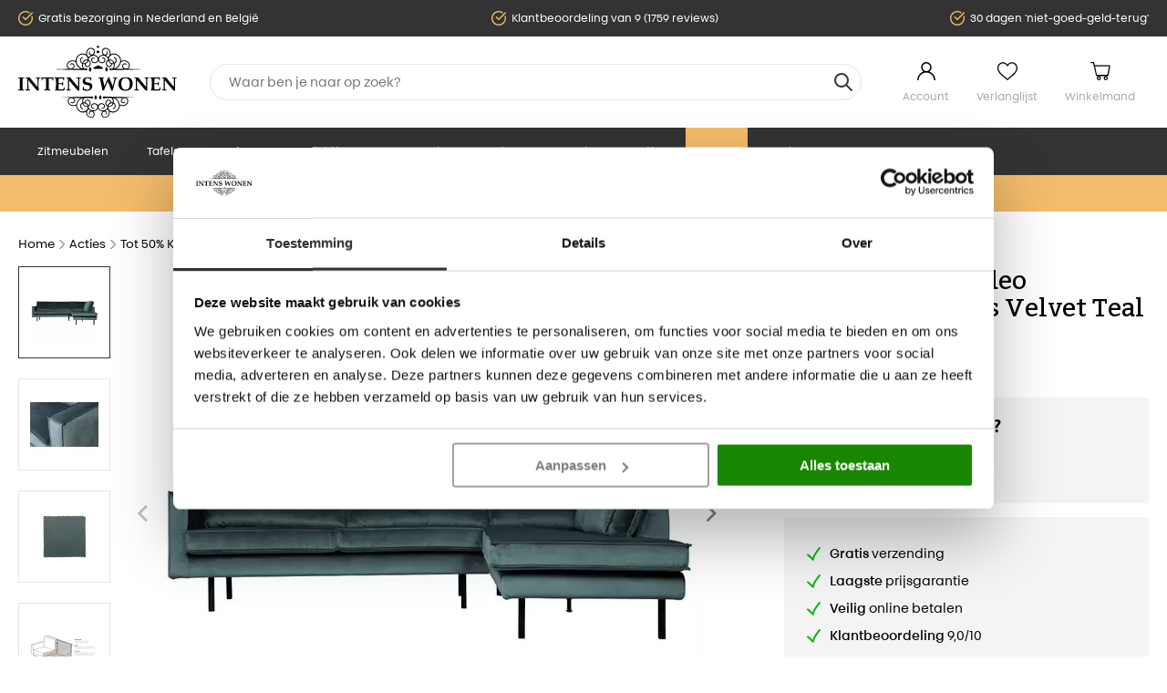

--- FILE ---
content_type: text/html; charset=UTF-8
request_url: https://www.intenswonen.nl/rodeo-hoekbank-rechts-velvet-teal
body_size: 24778
content:
<!DOCTYPE html>
<html lang="nl_NL">
<head>
        <link rel="preload" as="style" href="/area/web/default/css/app.ebdee6e944331b67f126.css"/>

<link rel="preload" href="https://consent.cookiebot.com/uc.js" as="script"/>

<script id="Cookiebot" src="https://consent.cookiebot.com/uc.js" data-cbid="338c802f-4452-43da-86fd-f2aef77d6f9a"  type="text/javascript"></script>

<script>window.dataLayer = window.dataLayer || [];</script>

    <title>BePureHome Rodeo Hoekbank Rechts Velvet Teal</title>
    <meta name="description" content=""/>
    <meta name="keywords" content=""/>
    <meta name="robots" content="INDEX,FOLLOW"/>
    <link rel="canonical" href="https://www.intenswonen.nl/rodeo-hoekbank-rechts-velvet-teal"/>

<base href="https://www.intenswonen.nl" />

<meta http-equiv="Content-Type" content="text/html; charset=utf-8"/>


<meta name="facebook-domain-verification" content="564jmphp5zhys4sc4hqid3aqi06dfr" />
<meta name="p:domain_verify" content="6b6a39853f1ab259c689e4a68dab722e"/>

<meta name="csrf-token" content="Z0JnlHedUOD11pNUSDQtWz5l2NAxeV5QZKO7mVBK"/>
<meta http-equiv="X-UA-Compatible" content="IE=edge"/>
<meta name="viewport" content="width=device-width, initial-scale=1.0, maximum-scale=1.0, user-scalable=0"/>

<link rel="apple-touch-icon" sizes="180x180" href="/apple-touch-icon.png">
<link rel="icon" type="image/png" sizes="32x32" href="/favicon-32x32.png">
<link rel="icon" type="image/png" sizes="16x16" href="/favicon-16x16.png">
<link rel="manifest" href="/site.webmanifest">
<link rel="mask-icon" href="/safari-pinned-tab.svg" color="#000000">
<meta name="msapplication-TileColor" content="#2b5797">
<meta name="theme-color" content="#ffffff">

<link rel="stylesheet" type="text/css" href="/area/web/default/css/app.ebdee6e944331b67f126.css"/>
<link rel="preload" href="/area/web/default/js/app.ebdee6e944331b67f126.js" as="script"/>


<!--Start of Tawk.to Script-->
<script type="text/javascript">
    var Tawk_API=Tawk_API||{}, Tawk_LoadStart=new Date();
    (function(){
        var s1=document.createElement("script"),s0=document.getElementsByTagName("script")[0];
        s1.async=true;
        s1.src='https://embed.tawk.to/57c06615416c00672f607654/default';
        s1.charset="UTF-8";
        s1.setAttribute("crossorigin","*");
        s0.parentNode.insertBefore(s1,s0);
    })();
</script>
<!--End of Tawk.to Script-->


<script type="text/javascript">
    var rrIsLoaded = false;
    var rrPartnerId = "60b9e45f97a5250618027d85";
    var rrApi = {};
    var rrApiOnReady = rrApiOnReady || [];

    window.addEventListener("rrinit", (event) => {
        if(rrIsLoaded){
            return;
        }

        rrIsLoaded = true;
        rrApiOnReady = rrApiOnReady || [];
        rrApi.addToBasket = rrApi.order = rrApi.categoryView = rrApi.view =
            rrApi.recomMouseDown = rrApi.recomAddToCart = function() {};
        (function(d) {
            var ref = d.getElementsByTagName('script')[0];
            var apiJs, apiJsId = 'rrApi-jssdk';
            if (d.getElementById(apiJsId)) return;
            apiJs = d.createElement('script');
            apiJs.id = apiJsId;
            apiJs.async = true;
            apiJs.src = "//cdn.retailrocket.net/content/javascript/tracking.js";
            ref.parentNode.insertBefore(apiJs, ref);
        }(document));
    });
</script>

<!-- Pinterest Pixel Base Code -->
<script type="text/javascript">
    !function(e){if(!window.pintrk){window.pintrk=function(){window.pintrk.queue.push(
        Array.prototype.slice.call(arguments))};var
        n=window.pintrk;n.queue=[],n.version="3.0";var
        t=document.createElement("script");t.async=!0,t.src=e;var
        r=document.getElementsByTagName("script")[0];r.parentNode.insertBefore(t,r)}}("https://s.pinimg.com/ct/core.js");
    pintrk('load', '2613926598276');
    pintrk('page');
</script>
<!-- End Pinterest Pixel Base Code -->

<script>
    window.Config = {
        solar_origin_url: 'https://www.intenswonen.nl',
        mage_api_base_url: 'https://www.intenswonen.nl',
        solar_checkout_url: '/checkout',
        solar_cdn_base_url: 'https://www.intenswonen.nl/cdn',
        active_store_id: 1,
        active_store_code: 'default',
        active_website_code: 'default',
        active_theme_code: 'default',
    };
</script>

    <!-- Google Tag Manager -->
<script>(function(w,d,s,l,i){w[l]=w[l]||[];w[l].push({'gtm.start':
            new Date().getTime(),event:'gtm.js'});var f=d.getElementsByTagName(s)[0],
        j=d.createElement(s),dl=l!='dataLayer'?'&l='+l:'';j.async=true;j.src=
        'https://www.googletagmanager.com/gtm.js?id='+i+dl;f.parentNode.insertBefore(j,f);
    })(window,document,'script','dataLayer','GTM-MRWTC2V');</script>
<!-- End Google Tag Manager -->

<!-- Global site tag (gtag.js) - Google Analytics -->
<script async src="https://www.googletagmanager.com/gtag/js?id=AW-875395076"></script>
<script>
    window.dataLayer = window.dataLayer || [];
    function gtag(){dataLayer.push(arguments);}
    gtag('js', new Date());

    gtag('config', 'AW-875395076', {'allow_enhanced_conversions':true});
</script>

<!-- Facebook Pixel Code -->
<script>
    !function(f,b,e,v,n,t,s)
    {if(f.fbq)return;n=f.fbq=function(){n.callMethod?
        n.callMethod.apply(n,arguments):n.queue.push(arguments)};
        if(!f._fbq)f._fbq=n;n.push=n;n.loaded=!0;n.version='2.0';
        n.queue=[];t=b.createElement(e);t.async=!0;
        t.src=v;s=b.getElementsByTagName(e)[0];
        s.parentNode.insertBefore(t,s)}(window, document,'script',
        'https://connect.facebook.net/en_US/fbevents.js');
    fbq('init', '501923054320771');
    fbq('track', 'PageView');
</script>
<noscript>
    <img height="1" width="1" style="display:none"
         src="https://www.facebook.com/tr?id=501923054320771&ev=PageView&noscript=1"/>
</noscript>
<!-- End Facebook Pixel Code -->
</head>
<body class="_body">
<!-- Google Tag Manager (noscript) -->
<noscript><iframe src="https://www.googletagmanager.com/ns.html?id=GTM-MRWTC2V"
                  height="0" width="0" style="display:none;visibility:hidden"></iframe></noscript>
<!-- End Google Tag Manager (noscript) -->
<div class="off-canvas position-left is-closed" id="offCanvas" data-off-canvas>
    <span class="modal__header">
        <span class="title">Navigatie</span>
        <button class="close-button" aria-label="Close menu" type="button" data-close>
            <span aria-hidden="true">&times;</span>
        </button>
    </span>
    <div class="vertical menu drilldown" data-drilldown data-back-button="<li class='js-drilldown-back' tabindex='0'><button>&laquo; Terug</button>">
        <ul class="vertical menu drilldown" data-drilldown>
            <li class="">
            <a href="https://www.intenswonen.nl/zitmeubelen" title="Zitmeubelen">
                Zitmeubelen
            </a>
                            <ul class="menu vertical nested">
                                            <li><a href="https://www.intenswonen.nl/zitmeubelen/banken">Banken</a></li>
                                            <li><a href="https://www.intenswonen.nl/zitmeubelen/fauteuil">Fauteuil</a></li>
                                            <li><a href="https://www.intenswonen.nl/zitmeubelen/eetkamerstoelen">Eetkamerstoelen</a></li>
                                            <li><a href="https://www.intenswonen.nl/zitmeubelen/barkruk">Barkruk</a></li>
                                            <li><a href="https://www.intenswonen.nl/zitmeubelen/eetkamerbank">Eetkamerbank</a></li>
                                            <li><a href="https://www.intenswonen.nl/zitmeubelen/hockers-en-poefen">Hockers en Poefen</a></li>
                                            <li><a href="https://www.intenswonen.nl/zitmeubelen/bureaustoelen">Bureaustoelen</a></li>
                                            <li><a href="https://www.intenswonen.nl/zitmeubelen/daybedden">Daybedden</a></li>
                                            <li><a href="https://www.intenswonen.nl/zitmeubelen/krukjes">Krukjes</a></li>
                                            <li><a href="https://www.intenswonen.nl/zitmeubelen/zitzak">Zitzak</a></li>
                                    </ul>
                    </li>
            <li class="">
            <a href="https://www.intenswonen.nl/tafels" title="Tafels">
                Tafels
            </a>
                            <ul class="menu vertical nested">
                                            <li><a href="https://www.intenswonen.nl/tafels/eettafel">Eettafels</a></li>
                                            <li><a href="https://www.intenswonen.nl/tafels/bartafel">Bartafels</a></li>
                                            <li><a href="https://www.intenswonen.nl/tafels/salontafel">Salontafels</a></li>
                                            <li><a href="https://www.intenswonen.nl/tafels/bijzettafels">Bijzettafels</a></li>
                                            <li><a href="https://www.intenswonen.nl/tafels/sidetable">Sidetable</a></li>
                                            <li><a href="https://www.intenswonen.nl/tafels/bistrotafels">Bistrotafels</a></li>
                                            <li><a href="https://www.intenswonen.nl/tafels/bureau">Bureau</a></li>
                                            <li><a href="https://www.intenswonen.nl/tafels/tafelbladen">Tafelbladen</a></li>
                                            <li><a href="https://www.intenswonen.nl/tafels/tafelpoten">Tafelpoten</a></li>
                                            <li><a href="https://www.intenswonen.nl/tafels/zuilen">Zuilen</a></li>
                                    </ul>
                    </li>
            <li class="">
            <a href="https://www.intenswonen.nl/kasten" title="Kasten">
                Kasten
            </a>
                            <ul class="menu vertical nested">
                                            <li><a href="https://www.intenswonen.nl/kasten/tv-meubel">Tv meubel</a></li>
                                            <li><a href="https://www.intenswonen.nl/kasten/dressoir">Dressoir</a></li>
                                            <li><a href="https://www.intenswonen.nl/kasten/boekenkast">Boekenkast</a></li>
                                            <li><a href="https://www.intenswonen.nl/kasten/buffetkast">Buffetkast</a></li>
                                            <li><a href="https://www.intenswonen.nl/kasten/halkastjes">Halkastjes</a></li>
                                            <li><a href="https://www.intenswonen.nl/kasten/ladekast">Ladekast</a></li>
                                            <li><a href="https://www.intenswonen.nl/kasten/opbergkast">Opbergkast</a></li>
                                            <li><a href="https://www.intenswonen.nl/kasten/trolleys">Trolleys</a></li>
                                            <li><a href="https://www.intenswonen.nl/kasten/wijnkast">Wijnkast</a></li>
                                    </ul>
                    </li>
            <li class="">
            <a href="https://www.intenswonen.nl/verlichting" title="Verlichting">
                Verlichting
            </a>
                            <ul class="menu vertical nested">
                                            <li><a href="https://www.intenswonen.nl/verlichting/hanglamp">Hanglamp</a></li>
                                            <li><a href="https://www.intenswonen.nl/verlichting/lampenkap">Lampenkap</a></li>
                                            <li><a href="https://www.intenswonen.nl/verlichting/lampenvoet">Lampenvoet</a></li>
                                            <li><a href="https://www.intenswonen.nl/verlichting/lichtbronnen">Lichtbronnen</a></li>
                                            <li><a href="https://www.intenswonen.nl/verlichting/plafondlamp">Plafondlamp</a></li>
                                            <li><a href="https://www.intenswonen.nl/verlichting/spotjes">Spotjes</a></li>
                                            <li><a href="https://www.intenswonen.nl/verlichting/tafellamp">Tafellamp</a></li>
                                            <li><a href="https://www.intenswonen.nl/verlichting/vloerlamp">Vloerlamp</a></li>
                                            <li><a href="https://www.intenswonen.nl/verlichting/wandlamp">Wandlamp</a></li>
                                    </ul>
                    </li>
            <li class="">
            <a href="https://www.intenswonen.nl/accessoires" title="Accessoires">
                Accessoires
            </a>
                            <ul class="menu vertical nested">
                                            <li><a href="https://www.intenswonen.nl/accessoires/beelden-en-ornamenten">Beelden &amp; Ornamenten</a></li>
                                            <li><a href="https://www.intenswonen.nl/accessoires/vazen-en-potten">Vazen &amp; potten</a></li>
                                            <li><a href="https://www.intenswonen.nl/accessoires/spiegels">Spiegels</a></li>
                                            <li><a href="https://www.intenswonen.nl/accessoires/klokken">Klokken</a></li>
                                            <li><a href="https://www.intenswonen.nl/accessoires/kapstokken">Kapstokken</a></li>
                                            <li><a href="https://www.intenswonen.nl/accessoires/wijnrek">Wijnrekken</a></li>
                                            <li><a href="https://www.intenswonen.nl/accessoires/wanddecoratie">Wanddecoratie</a></li>
                                            <li><a href="https://www.intenswonen.nl/accessoires/vloerkleden">Vloerkleden</a></li>
                                            <li><a href="https://www.intenswonen.nl/accessoires/plateaus-schalen-en-dienbladen">Plateaus, Schalen &amp; Dienbladen</a></li>
                                            <li><a href="https://www.intenswonen.nl/accessoires/windlichten-en-kandelaars">Windlichten &amp; kandelaars</a></li>
                                            <li><a href="https://www.intenswonen.nl/accessoires/opbergen">Opbergen</a></li>
                                            <li><a href="https://www.intenswonen.nl/accessoires/kunstplanten">Kunstplanten</a></li>
                                            <li><a href="https://www.intenswonen.nl/accessoires/kussens">Kussens</a></li>
                                            <li><a href="https://www.intenswonen.nl/accessoires/plaids">Plaids</a></li>
                                            <li><a href="https://www.intenswonen.nl/accessoires/kerst">Kerst</a></li>
                                            <li><a href="https://www.intenswonen.nl/accessoires/giftsets">Giftsets</a></li>
                                            <li><a href="https://www.intenswonen.nl/accessoires/keukenaccessoires">Keukenaccessoires</a></li>
                                            <li><a href="https://www.intenswonen.nl/accessoires/meubelonderhoud">Meubelonderhoud</a></li>
                                            <li><a href="https://www.intenswonen.nl/accessoires/roomdividers">Roomdividers</a></li>
                                            <li><a href="https://www.intenswonen.nl/accessoires/fotolijsten">Fotolijsten</a></li>
                                            <li><a href="https://www.intenswonen.nl/accessoires/badkameraccessoires">Badkameraccessoires</a></li>
                                            <li><a href="https://www.intenswonen.nl/accessoires/verzorgen-en-ontspannen">Verzorgen &amp; Ontspannen</a></li>
                                            <li><a href="https://www.intenswonen.nl/accessoires/huisdieren">Huisdier</a></li>
                                            <li><a href="https://www.intenswonen.nl/accessoires/overige-woonaccessoires">Overige woonaccessoires</a></li>
                                            <li><a href="https://www.intenswonen.nl/accessoires/keukenapparaten">Keukenapparaten</a></li>
                                            <li><a href="https://www.intenswonen.nl/accessoires/cadeaubonnen">Cadeaubonnen</a></li>
                                    </ul>
                    </li>
            <li class="">
            <a href="https://www.intenswonen.nl/slapen" title="Slapen">
                Slapen
            </a>
                            <ul class="menu vertical nested">
                                            <li><a href="https://www.intenswonen.nl/slapen/bedden">Bedden</a></li>
                                            <li><a href="https://www.intenswonen.nl/slapen/dekbedden">Dekbedden</a></li>
                                            <li><a href="https://www.intenswonen.nl/slapen/hoofdborden">Hoofdborden</a></li>
                                            <li><a href="https://www.intenswonen.nl/slapen/nachtkastjes">Nachtkastjes</a></li>
                                    </ul>
                    </li>
            <li class="">
            <a href="https://www.intenswonen.nl/tuin" title="Tuin">
                Tuin
            </a>
                            <ul class="menu vertical nested">
                                            <li><a href="https://www.intenswonen.nl/tuin/loungesets">Loungesets</a></li>
                                            <li><a href="https://www.intenswonen.nl/tuin/parasols">Parasols</a></li>
                                            <li><a href="https://www.intenswonen.nl/tuin/picknicktafels">Picknicktafels</a></li>
                                            <li><a href="https://www.intenswonen.nl/tuin/tuin-accessoires">Tuin accessoires</a></li>
                                            <li><a href="https://www.intenswonen.nl/tuin/tuinbanken">Tuinbanken</a></li>
                                            <li><a href="https://www.intenswonen.nl/tuin/tuinsets">Tuinsets</a></li>
                                            <li><a href="https://www.intenswonen.nl/tuin/tuinstoelen">Tuinstoelen</a></li>
                                            <li><a href="https://www.intenswonen.nl/tuin/tuintafels">Tuintafels</a></li>
                                            <li><a href="https://www.intenswonen.nl/tuin/ligbedden">Tuin relaxstoel</a></li>
                                            <li><a href="https://www.intenswonen.nl/tuin/tuinverlichting">Tuinverlichting</a></li>
                                    </ul>
                    </li>
            <li class="">
            <a href="https://www.intenswonen.nl/acties" title="Acties">
                Acties
            </a>
                            <ul class="menu vertical nested">
                                            <li><a href="https://www.intenswonen.nl/acties/40-urban-interiors">40% Urban Interiors</a></li>
                                            <li><a href="https://www.intenswonen.nl/acties/tot-50-korting-op-woood-bepurehome">Tot 50% Korting op WOOOD &amp; bepurehome</a></li>
                                            <li><a href="https://www.intenswonen.nl/acties/tot-60-korting-op-riverdale">Tot 60% Korting op Riverdale</a></li>
                                            <li><a href="https://www.intenswonen.nl/acties/lang-leve-de-liefde">Lang Leve De Liefde</a></li>
                                            <li><a href="https://www.intenswonen.nl/acties/starfurn-sale">Tot 70% Korting op Starfurn</a></li>
                                    </ul>
                    </li>
            <li class="_sale">
            <a href="https://www.intenswonen.nl/sale" title="Sale">
                Sale
            </a>
                            <ul class="menu vertical nested">
                                            <li><a href="https://www.intenswonen.nl/sale/magazijn-uitverkoop">Magazijn uitverkoop </a></li>
                                            <li><a href="https://www.intenswonen.nl/sale/showroom-uitverkoop">Showroom uitverkoop</a></li>
                                            <li><a href="https://www.intenswonen.nl/sale/op-op-deals">OP=OP Deals</a></li>
                                    </ul>
                    </li>
            <li class="parent-nav-item"><a href="/merken">Merken</a></li>
</ul>
    </div>
</div>
<main id="solar-app">
    <div class="off-canvas-content" data-off-canvas-content>
                            <header>
    <div class="usp-header">
        <div class="grid-container">
            <div class="grid-x grid-padding-x">
                <div class="small-24 medium-24 cell">
                    <div class="usp-header__list">
                        <ul>
                            <li>Gratis bezorging in Nederland en België</li>
                            <li>Klantbeoordeling van 9 (1759 reviews)</li>
                            <li>30 dagen 'niet-goed-geld-terug'</li>
                        </ul>
                    </div>
                </div>
            </div>
        </div>
    </div>
    <div class="sticky is-at-top" data-sticky data-top-anchor=".usp-header">
        <div class="header-container">
            <div class="grid-container">
                <div class="grid-x grid-padding-x">
                    <div class="small-7 cell show-for-small-only mobile__header">
                        <button data-toggle="offCanvas" class="menu__toggle"></button>
                        <div class="_kiyoh-mobile">
    <a target="_blank" href="https://www.kiyoh.com/reviews/1043148/intens_wonen?from=widget&amp;lang=nl">
        <img src="/area/web/default/assets/images/kv_shape.svg" alt="kiyoh">
        <span>9</span>
    </a>
    <div class="rating flex">
                    <svg xmlns="http://www.w3.org/2000/svg"  fill="url(#halfGrad)"  viewBox="0 0 24 24" stroke-width="1.5" stroke="currentColor" class="rate">
                <defs>
                    <linearGradient id="grad">
                        <stop offset="50%" stop-color="currentColor"/>
                        <stop offset="50%" stop-color="white"/>
                    </linearGradient>
                    <linearGradient id="halfGrad">
                        <stop offset="50%" stop-color="currentColor"/>
                        <stop offset="50%" stop-color="currentColor"/>
                    </linearGradient>
                </defs>
                <path stroke-linecap="round" stroke-linejoin="round" d="M11.48 3.499a.562.562 0 011.04 0l2.125 5.111a.563.563 0 00.475.345l5.518.442c.499.04.701.663.321.988l-4.204 3.602a.563.563 0 00-.182.557l1.285 5.385a.562.562 0 01-.84.61l-4.725-2.885a.563.563 0 00-.586 0L6.982 20.54a.562.562 0 01-.84-.61l1.285-5.386a.562.562 0 00-.182-.557l-4.204-3.602a.563.563 0 01.321-.988l5.518-.442a.563.563 0 00.475-.345L11.48 3.5z"/>
            </svg>
                    <svg xmlns="http://www.w3.org/2000/svg"  fill="url(#halfGrad)"  viewBox="0 0 24 24" stroke-width="1.5" stroke="currentColor" class="rate">
                <defs>
                    <linearGradient id="grad">
                        <stop offset="50%" stop-color="currentColor"/>
                        <stop offset="50%" stop-color="white"/>
                    </linearGradient>
                    <linearGradient id="halfGrad">
                        <stop offset="50%" stop-color="currentColor"/>
                        <stop offset="50%" stop-color="currentColor"/>
                    </linearGradient>
                </defs>
                <path stroke-linecap="round" stroke-linejoin="round" d="M11.48 3.499a.562.562 0 011.04 0l2.125 5.111a.563.563 0 00.475.345l5.518.442c.499.04.701.663.321.988l-4.204 3.602a.563.563 0 00-.182.557l1.285 5.385a.562.562 0 01-.84.61l-4.725-2.885a.563.563 0 00-.586 0L6.982 20.54a.562.562 0 01-.84-.61l1.285-5.386a.562.562 0 00-.182-.557l-4.204-3.602a.563.563 0 01.321-.988l5.518-.442a.563.563 0 00.475-.345L11.48 3.5z"/>
            </svg>
                    <svg xmlns="http://www.w3.org/2000/svg"  fill="url(#halfGrad)"  viewBox="0 0 24 24" stroke-width="1.5" stroke="currentColor" class="rate">
                <defs>
                    <linearGradient id="grad">
                        <stop offset="50%" stop-color="currentColor"/>
                        <stop offset="50%" stop-color="white"/>
                    </linearGradient>
                    <linearGradient id="halfGrad">
                        <stop offset="50%" stop-color="currentColor"/>
                        <stop offset="50%" stop-color="currentColor"/>
                    </linearGradient>
                </defs>
                <path stroke-linecap="round" stroke-linejoin="round" d="M11.48 3.499a.562.562 0 011.04 0l2.125 5.111a.563.563 0 00.475.345l5.518.442c.499.04.701.663.321.988l-4.204 3.602a.563.563 0 00-.182.557l1.285 5.385a.562.562 0 01-.84.61l-4.725-2.885a.563.563 0 00-.586 0L6.982 20.54a.562.562 0 01-.84-.61l1.285-5.386a.562.562 0 00-.182-.557l-4.204-3.602a.563.563 0 01.321-.988l5.518-.442a.563.563 0 00.475-.345L11.48 3.5z"/>
            </svg>
                    <svg xmlns="http://www.w3.org/2000/svg"  fill="url(#halfGrad)"  viewBox="0 0 24 24" stroke-width="1.5" stroke="currentColor" class="rate">
                <defs>
                    <linearGradient id="grad">
                        <stop offset="50%" stop-color="currentColor"/>
                        <stop offset="50%" stop-color="white"/>
                    </linearGradient>
                    <linearGradient id="halfGrad">
                        <stop offset="50%" stop-color="currentColor"/>
                        <stop offset="50%" stop-color="currentColor"/>
                    </linearGradient>
                </defs>
                <path stroke-linecap="round" stroke-linejoin="round" d="M11.48 3.499a.562.562 0 011.04 0l2.125 5.111a.563.563 0 00.475.345l5.518.442c.499.04.701.663.321.988l-4.204 3.602a.563.563 0 00-.182.557l1.285 5.385a.562.562 0 01-.84.61l-4.725-2.885a.563.563 0 00-.586 0L6.982 20.54a.562.562 0 01-.84-.61l1.285-5.386a.562.562 0 00-.182-.557l-4.204-3.602a.563.563 0 01.321-.988l5.518-.442a.563.563 0 00.475-.345L11.48 3.5z"/>
            </svg>
                    <svg xmlns="http://www.w3.org/2000/svg"  fill="url(#grad)"  viewBox="0 0 24 24" stroke-width="1.5" stroke="currentColor" class="rate">
                <defs>
                    <linearGradient id="grad">
                        <stop offset="50%" stop-color="currentColor"/>
                        <stop offset="50%" stop-color="white"/>
                    </linearGradient>
                    <linearGradient id="halfGrad">
                        <stop offset="50%" stop-color="currentColor"/>
                        <stop offset="50%" stop-color="currentColor"/>
                    </linearGradient>
                </defs>
                <path stroke-linecap="round" stroke-linejoin="round" d="M11.48 3.499a.562.562 0 011.04 0l2.125 5.111a.563.563 0 00.475.345l5.518.442c.499.04.701.663.321.988l-4.204 3.602a.563.563 0 00-.182.557l1.285 5.385a.562.562 0 01-.84.61l-4.725-2.885a.563.563 0 00-.586 0L6.982 20.54a.562.562 0 01-.84-.61l1.285-5.386a.562.562 0 00-.182-.557l-4.204-3.602a.563.563 0 01.321-.988l5.518-.442a.563.563 0 00.475-.345L11.48 3.5z"/>
            </svg>
            </div>
</div>
                    </div>
                    <div class="small-10 medium-5 large-4 cell flex">
                        <a href="/" class="_logo">
                            <img src="/area/web/default/assets/images/logo.svg" width="175" height="81" alt="IntensWonen"/>
                        </a>
                    </div>
                    <div class="small-24 medium-11 large-14 cell small-order-5 small-order-4">
                        <search-form>
                            <div class="search-form__holder">
                                <div class="search-form">
                                    <form>
                                        <input id="q" name="q" type="search" autocomplete="off"/>
                                    </form>
                                </div>
                            </div>
                        </search-form>
                    </div>
                    <div class="small-7 medium-8 large-6 cell small-order-4 medium-order-5 flex">
                        <ul class="header-container__links">
                            <li><a href="/customer/account" class="_account">Account</a></li>
                            <li>
                                <header-wishlist :items="[]">
                                    <a href="/wishlist" class="_wishlist">Verlanglijst</a>
                                </header-wishlist>
                            </li>
                            <li>
                                <header-cart>
                                    <a href="/checkout/cart" class="_cart">Winkelmand</a>
                                </header-cart>
                            </li>
                        </ul>
                    </div>
                </div>
            </div>
            <div class="header__navigation hide-for-small-only">
                <div class="grid-container">
                    <nav>
    <ul>
                    <li class="parent-nav-item">
                <a href="https://www.intenswonen.nl/zitmeubelen" title="Zitmeubelen" class="parent-item">
                    Zitmeubelen
                </a>
                                    <div class="_dropdown">
                        <ul class="_second">
                                                            <li><a href="https://www.intenswonen.nl/zitmeubelen/banken">Banken</a>
                                                                    </li>
                                                            <li><a href="https://www.intenswonen.nl/zitmeubelen/fauteuil">Fauteuil</a>
                                                                    </li>
                                                            <li><a href="https://www.intenswonen.nl/zitmeubelen/eetkamerstoelen">Eetkamerstoelen</a>
                                                                    </li>
                                                            <li><a href="https://www.intenswonen.nl/zitmeubelen/barkruk">Barkruk</a>
                                                                    </li>
                                                            <li><a href="https://www.intenswonen.nl/zitmeubelen/eetkamerbank">Eetkamerbank</a>
                                                                    </li>
                                                            <li><a href="https://www.intenswonen.nl/zitmeubelen/hockers-en-poefen">Hockers en Poefen</a>
                                                                    </li>
                                                            <li><a href="https://www.intenswonen.nl/zitmeubelen/bureaustoelen">Bureaustoelen</a>
                                                                    </li>
                                                            <li><a href="https://www.intenswonen.nl/zitmeubelen/daybedden">Daybedden</a>
                                                                    </li>
                                                            <li><a href="https://www.intenswonen.nl/zitmeubelen/krukjes">Krukjes</a>
                                                                    </li>
                                                            <li><a href="https://www.intenswonen.nl/zitmeubelen/zitzak">Zitzak</a>
                                                                    </li>
                                                    </ul>
                    </div>
                            </li>
                    <li class="parent-nav-item">
                <a href="https://www.intenswonen.nl/tafels" title="Tafels" class="parent-item">
                    Tafels
                </a>
                                    <div class="_dropdown">
                        <ul class="_second">
                                                            <li><a href="https://www.intenswonen.nl/tafels/eettafel">Eettafels</a>
                                                                    </li>
                                                            <li><a href="https://www.intenswonen.nl/tafels/bartafel">Bartafels</a>
                                                                    </li>
                                                            <li><a href="https://www.intenswonen.nl/tafels/salontafel">Salontafels</a>
                                                                    </li>
                                                            <li><a href="https://www.intenswonen.nl/tafels/bijzettafels">Bijzettafels</a>
                                                                    </li>
                                                            <li><a href="https://www.intenswonen.nl/tafels/sidetable">Sidetable</a>
                                                                    </li>
                                                            <li><a href="https://www.intenswonen.nl/tafels/bistrotafels">Bistrotafels</a>
                                                                    </li>
                                                            <li><a href="https://www.intenswonen.nl/tafels/bureau">Bureau</a>
                                                                    </li>
                                                            <li><a href="https://www.intenswonen.nl/tafels/tafelbladen">Tafelbladen</a>
                                                                    </li>
                                                            <li><a href="https://www.intenswonen.nl/tafels/tafelpoten">Tafelpoten</a>
                                                                    </li>
                                                            <li><a href="https://www.intenswonen.nl/tafels/zuilen">Zuilen</a>
                                                                    </li>
                                                    </ul>
                    </div>
                            </li>
                    <li class="parent-nav-item">
                <a href="https://www.intenswonen.nl/kasten" title="Kasten" class="parent-item">
                    Kasten
                </a>
                                    <div class="_dropdown">
                        <ul class="_second">
                                                            <li><a href="https://www.intenswonen.nl/kasten/tv-meubel">Tv meubel</a>
                                                                    </li>
                                                            <li><a href="https://www.intenswonen.nl/kasten/dressoir">Dressoir</a>
                                                                    </li>
                                                            <li><a href="https://www.intenswonen.nl/kasten/boekenkast">Boekenkast</a>
                                                                    </li>
                                                            <li><a href="https://www.intenswonen.nl/kasten/buffetkast">Buffetkast</a>
                                                                    </li>
                                                            <li><a href="https://www.intenswonen.nl/kasten/halkastjes">Halkastjes</a>
                                                                    </li>
                                                            <li><a href="https://www.intenswonen.nl/kasten/ladekast">Ladekast</a>
                                                                    </li>
                                                            <li><a href="https://www.intenswonen.nl/kasten/opbergkast">Opbergkast</a>
                                                                    </li>
                                                            <li><a href="https://www.intenswonen.nl/kasten/trolleys">Trolleys</a>
                                                                    </li>
                                                            <li><a href="https://www.intenswonen.nl/kasten/wijnkast">Wijnkast</a>
                                                                    </li>
                                                    </ul>
                    </div>
                            </li>
                    <li class="parent-nav-item">
                <a href="https://www.intenswonen.nl/verlichting" title="Verlichting" class="parent-item">
                    Verlichting
                </a>
                                    <div class="_dropdown">
                        <ul class="_second">
                                                            <li><a href="https://www.intenswonen.nl/verlichting/hanglamp">Hanglamp</a>
                                                                    </li>
                                                            <li><a href="https://www.intenswonen.nl/verlichting/lampenkap">Lampenkap</a>
                                                                    </li>
                                                            <li><a href="https://www.intenswonen.nl/verlichting/lampenvoet">Lampenvoet</a>
                                                                    </li>
                                                            <li><a href="https://www.intenswonen.nl/verlichting/lichtbronnen">Lichtbronnen</a>
                                                                    </li>
                                                            <li><a href="https://www.intenswonen.nl/verlichting/plafondlamp">Plafondlamp</a>
                                                                    </li>
                                                            <li><a href="https://www.intenswonen.nl/verlichting/spotjes">Spotjes</a>
                                                                    </li>
                                                            <li><a href="https://www.intenswonen.nl/verlichting/tafellamp">Tafellamp</a>
                                                                    </li>
                                                            <li><a href="https://www.intenswonen.nl/verlichting/vloerlamp">Vloerlamp</a>
                                                                    </li>
                                                            <li><a href="https://www.intenswonen.nl/verlichting/wandlamp">Wandlamp</a>
                                                                    </li>
                                                    </ul>
                    </div>
                            </li>
                    <li class="parent-nav-item">
                <a href="https://www.intenswonen.nl/accessoires" title="Accessoires" class="parent-item">
                    Accessoires
                </a>
                                    <div class="_dropdown">
                        <ul class="_second">
                                                            <li><a href="https://www.intenswonen.nl/accessoires/beelden-en-ornamenten">Beelden &amp; Ornamenten</a>
                                                                    </li>
                                                            <li><a href="https://www.intenswonen.nl/accessoires/vazen-en-potten">Vazen &amp; potten</a>
                                                                    </li>
                                                            <li><a href="https://www.intenswonen.nl/accessoires/spiegels">Spiegels</a>
                                                                    </li>
                                                            <li><a href="https://www.intenswonen.nl/accessoires/klokken">Klokken</a>
                                                                    </li>
                                                            <li><a href="https://www.intenswonen.nl/accessoires/kapstokken">Kapstokken</a>
                                                                    </li>
                                                            <li><a href="https://www.intenswonen.nl/accessoires/wijnrek">Wijnrekken</a>
                                                                    </li>
                                                            <li><a href="https://www.intenswonen.nl/accessoires/wanddecoratie">Wanddecoratie</a>
                                                                    </li>
                                                            <li><a href="https://www.intenswonen.nl/accessoires/vloerkleden">Vloerkleden</a>
                                                                    </li>
                                                            <li><a href="https://www.intenswonen.nl/accessoires/plateaus-schalen-en-dienbladen">Plateaus, Schalen &amp; Dienbladen</a>
                                                                    </li>
                                                            <li><a href="https://www.intenswonen.nl/accessoires/windlichten-en-kandelaars">Windlichten &amp; kandelaars</a>
                                                                    </li>
                                                            <li><a href="https://www.intenswonen.nl/accessoires/opbergen">Opbergen</a>
                                                                    </li>
                                                            <li><a href="https://www.intenswonen.nl/accessoires/kunstplanten">Kunstplanten</a>
                                                                    </li>
                                                            <li><a href="https://www.intenswonen.nl/accessoires/kussens">Kussens</a>
                                                                    </li>
                                                            <li><a href="https://www.intenswonen.nl/accessoires/plaids">Plaids</a>
                                                                    </li>
                                                            <li><a href="https://www.intenswonen.nl/accessoires/kerst">Kerst</a>
                                                                    </li>
                                                            <li><a href="https://www.intenswonen.nl/accessoires/giftsets">Giftsets</a>
                                                                    </li>
                                                            <li><a href="https://www.intenswonen.nl/accessoires/keukenaccessoires">Keukenaccessoires</a>
                                                                    </li>
                                                            <li><a href="https://www.intenswonen.nl/accessoires/meubelonderhoud">Meubelonderhoud</a>
                                                                    </li>
                                                            <li><a href="https://www.intenswonen.nl/accessoires/roomdividers">Roomdividers</a>
                                                                    </li>
                                                            <li><a href="https://www.intenswonen.nl/accessoires/fotolijsten">Fotolijsten</a>
                                                                    </li>
                                                            <li><a href="https://www.intenswonen.nl/accessoires/badkameraccessoires">Badkameraccessoires</a>
                                                                    </li>
                                                            <li><a href="https://www.intenswonen.nl/accessoires/verzorgen-en-ontspannen">Verzorgen &amp; Ontspannen</a>
                                                                    </li>
                                                            <li><a href="https://www.intenswonen.nl/accessoires/huisdieren">Huisdier</a>
                                                                    </li>
                                                            <li><a href="https://www.intenswonen.nl/accessoires/overige-woonaccessoires">Overige woonaccessoires</a>
                                                                    </li>
                                                            <li><a href="https://www.intenswonen.nl/accessoires/keukenapparaten">Keukenapparaten</a>
                                                                    </li>
                                                            <li><a href="https://www.intenswonen.nl/accessoires/cadeaubonnen">Cadeaubonnen</a>
                                                                    </li>
                                                    </ul>
                    </div>
                            </li>
                    <li class="parent-nav-item">
                <a href="https://www.intenswonen.nl/slapen" title="Slapen" class="parent-item">
                    Slapen
                </a>
                                    <div class="_dropdown">
                        <ul class="_second">
                                                            <li><a href="https://www.intenswonen.nl/slapen/bedden">Bedden</a>
                                                                    </li>
                                                            <li><a href="https://www.intenswonen.nl/slapen/dekbedden">Dekbedden</a>
                                                                    </li>
                                                            <li><a href="https://www.intenswonen.nl/slapen/hoofdborden">Hoofdborden</a>
                                                                    </li>
                                                            <li><a href="https://www.intenswonen.nl/slapen/nachtkastjes">Nachtkastjes</a>
                                                                    </li>
                                                    </ul>
                    </div>
                            </li>
                    <li class="parent-nav-item">
                <a href="https://www.intenswonen.nl/tuin" title="Tuin" class="parent-item">
                    Tuin
                </a>
                                    <div class="_dropdown">
                        <ul class="_second">
                                                            <li><a href="https://www.intenswonen.nl/tuin/loungesets">Loungesets</a>
                                                                    </li>
                                                            <li><a href="https://www.intenswonen.nl/tuin/parasols">Parasols</a>
                                                                    </li>
                                                            <li><a href="https://www.intenswonen.nl/tuin/picknicktafels">Picknicktafels</a>
                                                                    </li>
                                                            <li><a href="https://www.intenswonen.nl/tuin/tuin-accessoires">Tuin accessoires</a>
                                                                    </li>
                                                            <li><a href="https://www.intenswonen.nl/tuin/tuinbanken">Tuinbanken</a>
                                                                    </li>
                                                            <li><a href="https://www.intenswonen.nl/tuin/tuinsets">Tuinsets</a>
                                                                    </li>
                                                            <li><a href="https://www.intenswonen.nl/tuin/tuinstoelen">Tuinstoelen</a>
                                                                    </li>
                                                            <li><a href="https://www.intenswonen.nl/tuin/tuintafels">Tuintafels</a>
                                                                    </li>
                                                            <li><a href="https://www.intenswonen.nl/tuin/ligbedden">Tuin relaxstoel</a>
                                                                    </li>
                                                            <li><a href="https://www.intenswonen.nl/tuin/tuinverlichting">Tuinverlichting</a>
                                                                    </li>
                                                    </ul>
                    </div>
                            </li>
                    <li class="parent-nav-item">
                <a href="https://www.intenswonen.nl/acties" title="Acties" class="parent-item">
                    Acties
                </a>
                                    <div class="_dropdown">
                        <ul class="_second">
                                                            <li><a href="https://www.intenswonen.nl/acties/40-urban-interiors">40% Urban Interiors</a>
                                                                    </li>
                                                            <li><a href="https://www.intenswonen.nl/acties/tot-50-korting-op-woood-bepurehome">Tot 50% Korting op WOOOD &amp; bepurehome</a>
                                                                    </li>
                                                            <li><a href="https://www.intenswonen.nl/acties/tot-60-korting-op-riverdale">Tot 60% Korting op Riverdale</a>
                                                                    </li>
                                                            <li><a href="https://www.intenswonen.nl/acties/lang-leve-de-liefde">Lang Leve De Liefde</a>
                                                                    </li>
                                                            <li><a href="https://www.intenswonen.nl/acties/starfurn-sale">Tot 70% Korting op Starfurn</a>
                                                                    </li>
                                                    </ul>
                    </div>
                            </li>
                    <li class="_sale">
                <a href="https://www.intenswonen.nl/sale" title="Sale" class="">
                    Sale
                </a>
                                    <div class="_dropdown">
                        <ul class="_second">
                                                            <li><a href="https://www.intenswonen.nl/sale/magazijn-uitverkoop">Magazijn uitverkoop </a>
                                                                    </li>
                                                            <li><a href="https://www.intenswonen.nl/sale/showroom-uitverkoop">Showroom uitverkoop</a>
                                                                    </li>
                                                            <li><a href="https://www.intenswonen.nl/sale/op-op-deals">OP=OP Deals</a>
                                                                    </li>
                                                    </ul>
                    </div>
                            </li>
                <li class="parent-nav-item"><a href="/merken">Merken</a></li>
    </ul>
</nav>
                </div>
            </div>
            <div class="actie__container">
                <div class="grid-container">
                    <p><strong><a title="10% korting op bijna alles met kortingscode; nieuwjaar10" href="https://www.intenswonen.nl/blog/begin-het-jaar-goed-met-10-korting-op-bijna-alles">10% extra korting* met code; nieuwjaar10&nbsp;</a></strong></p>
                </div>
            </div>
        </div>
    </div>
</header>
                <div class="">
        <div class="grid-container">
            <div class="grid-x grid-padding-x">
                <div class="small-24 cell">
                    <div class="breadcrumbs hide-for-small-only">
    <ol vocab="http://schema.org/" typeof="BreadcrumbList">
        <li property="itemListElement" typeof="ListItem">
            <a href="https://www.intenswonen.nl" title="Home" property="item" typeof="WebPage">
                <span property="name">Home</span>
            </a>
            <span class="_sep"></span>
            <meta property="position" content="1">
        </li>
                    <li property="itemListElement" typeof="ListItem">
                                    <a href="/acties" title="Acties" property="item" typeof="WebPage">
                        <span property="name">Acties</span>
                    </a>
                    <span class="_sep"></span>
                                <meta property="position" content="2">
            </li>
                    <li property="itemListElement" typeof="ListItem">
                                    <a href="/acties/tot-50-korting-op-woood-bepurehome" title="Tot 50% Korting op WOOOD &amp; bepurehome" property="item" typeof="WebPage">
                        <span property="name">Tot 50% Korting op WOOOD &amp; bepurehome</span>
                    </a>
                    <span class="_sep"></span>
                                <meta property="position" content="3">
            </li>
                    <li property="itemListElement" typeof="ListItem">
                                    <span property="item" typeof="WebPage" class="current">
                        <span property="name">BePureHome Rodeo Hoekbank Rechts Velvet Teal</span>
                    </span>
                                <meta property="position" content="4">
            </li>
            </ol>
</div>
                </div>
            </div>
        </div>
            <div class="product__view">
        <div class="grid-container">
            <div class="grid-x grid-padding-x">
                <div class="small-24 medium-15 cell">
                    <catalog-product-media :product-data="{&quot;id&quot;:&quot;product-1-1004&quot;,&quot;sku&quot;:&quot;BEP-800971-198&quot;,&quot;name&quot;:&quot;BePureHome Rodeo Hoekbank Rechts Velvet Teal&quot;,&quot;doc_type&quot;:&quot;product&quot;,&quot;product_id&quot;:1004,&quot;product_type&quot;:&quot;simple&quot;,&quot;store_id&quot;:1,&quot;url&quot;:&quot;https:\/\/www.intenswonen.nl\/rodeo-hoekbank-rechts-velvet-teal&quot;,&quot;url_key&quot;:&quot;rodeo-hoekbank-rechts-velvet-teal&quot;,&quot;description&quot;:&quot;&lt;p&gt;De Rodeo serie van het Nederlandse interieurlabel BePureHome is modern, stoer en eigentijds. De Rodeo&#039;s zijn royaal en bieden een heerlijk stevig zitcomfort. Door het hoge potenframe ogen de meubelen slank en luchtig. Rodeo staat bekend om de tijdloze kleur- en materiaal combinatie, ge\u00efnspireerd op de jaren &#039;50 gegoten in een eigentijds jasje. Dare to go Rodeo!&lt;br&gt;&lt;br&gt;Materiaal&lt;br&gt;De Rodeo hoekbank is opgebouwd uit een combinatie van massief hout [fsc], spaanplaat [fsc], polyurethaan schuim met een dichtheid van 25 kg\/m3 en een zigzag vering. De zitting bevat een polyurethaan schuim met een dichtheid van 30 kg\/m3 (T3037). De rugleuning bestaat uit een combinatie van 70% gesneden schuim en 30% siliconen. Deze Rodeo is bekleed met een rijke velvet. Onze Jarra fluwelen stof heeft een luxe uitstraling. De stof voelt fijn aan en heeft een mooie lichte glans. De Jarra velvet bestaat uit 100% polyester en heeft een volle en zware kwaliteit. Het materiaal is daarom geschikt voor intensief gebruik (Martindale 100.000). Naast het stijlvolle design blijft de velvet stof lang mooi. Onze Jarra stof zal niet snel pillen en is kleurvast. De stof is, tot verrassing van velen, een zeer gemakkelijke stof om te onderhouden.&lt;br&gt;&lt;br&gt;Afmetingen&lt;br&gt;De royale hoekbank heeft een totale hoogte van 85 cm, breedte van 266 cm en diepte van 86 cm. Het hoekgedeelte heeft een totale diepte van 213 cm. De zithoogte is 45 cm en een zitdiepte van 60 cm zorgt voor een fijn ondersteunende zit. De zitbreedte tussen de armleuning en het hoekkussen bedraagt 266 cm en is opgedeeld in drie om drie losse zit- en rugkussens. De armleuningen hebben een breedte van 12 cm en een hoogte van 68 cm, gemeten vanaf de vloer. De metalen poten zijn 20 cm hoog. De bank kan 250 kg dragen, wanneer gelijkmatig verdeeld.&lt;br&gt;&lt;br&gt;Onderhoud&lt;br&gt;Kleine vlekken kunnen gemakkelijk deppend met een absorberende doek worden verwijderd. Grotere vlekken kunnen met een mild schoonmaakmiddel en een microvezel doekje prima verwijderd worden. Gebruik eventueel een f\u00f6hn om de vlek versneld te drogen. Houd daarbij wel genoeg afstand zodat de stof niet verbrandt. Daarna kan de stof geborsteld worden met een fluweel borstel. Deze borstel is erg goed voor wekelijks onderhoud. Impregneren wordt afgeraden. Indien dit toch nodig wordt geacht is dit voor eigen risico.&lt;br&gt;&lt;br&gt;Levering&lt;br&gt;De Rodeo hoekbank wordt in twee pakketten geleverd. De poten zijn eenvoudig te bevestigen aan de hand van de bijgeleverde montagehandleiding. Plaats voor het beschermen van harde vloeren viltglijders aan de onderzijde van de poten. Orders van dit artikel kunnen niet worden geannuleerd.&lt;\/p&gt;\n&lt;p&gt;&amp;nbsp;&lt;\/p&gt;\n&lt;p&gt;&amp;nbsp;&lt;\/p&gt;\n&lt;p&gt;- Eigentijds en chique design&lt;br&gt;- Onderdeel van de bekende Rodeo serie&lt;br&gt;- Bekleed met een rijke velvet (100% polyester)&lt;br&gt;- H 85 cm x B 266 cm x D 86\/213 cm&lt;\/p&gt;&quot;,&quot;status&quot;:1,&quot;visibility&quot;:4,&quot;updated_at&quot;:1751804472,&quot;media_gallery&quot;:[],&quot;product_rating&quot;:0,&quot;review_count&quot;:0,&quot;attribute_set_id&quot;:4,&quot;last_synced_at&quot;:1768973419,&quot;min_qty&quot;:0,&quot;stock&quot;:0,&quot;frontend_stock&quot;:0,&quot;manage_stock&quot;:1,&quot;backorder&quot;:0,&quot;in_stock&quot;:0,&quot;manufacturer&quot;:&quot;BePureHome&quot;,&quot;ean&quot;:&quot;8714713106523&quot;,&quot;image_gallery&quot;:[&quot;\/8\/7\/8714713106523.jpg&quot;,&quot;\/8\/7\/8714713106523_2.jpg&quot;,&quot;\/8\/7\/8714713106523_3.jpg&quot;,&quot;\/8\/7\/8714713106523_4.jpg&quot;,&quot;\/8\/7\/8714713106523_5.jpg&quot;],&quot;special_from_date&quot;:&quot;2022-06-09 00:00:00&quot;,&quot;thumbnail&quot;:&quot;\/8\/7\/8714713106523.jpg&quot;,&quot;msrp_display_actual_price_type&quot;:&quot;Use config&quot;,&quot;tax_class_id&quot;:&quot;Taxable Goods&quot;,&quot;memo&quot;:&quot;1 - Eigen bezorging&quot;,&quot;levertijd&quot;:&quot;Leverbaar vanaf 26-01-2024&quot;,&quot;name_text_suggest&quot;:&quot;BePureHome Rodeo Hoekbank Rechts Velvet Teal&quot;,&quot;name_text_suggest_edge&quot;:&quot;BePureHome Rodeo Hoekbank Rechts Velvet Teal&quot;,&quot;name_text_suggest_ngram&quot;:&quot;BePureHome Rodeo Hoekbank Rechts Velvet Teal&quot;,&quot;category_names_text_suggest&quot;:&quot;Zitmeubelen Banken Merken BePureHome Acties Tot 50% Korting op WOOOD &amp; bepurehome&quot;,&quot;category_names_text_suggest_edge&quot;:&quot;Zitmeubelen Banken Merken BePureHome Acties Tot 50% Korting op WOOOD &amp; bepurehome&quot;,&quot;category_names_text_suggest_ngram&quot;:&quot;Zitmeubelen Banken Merken BePureHome Acties Tot 50% Korting op WOOOD &amp; bepurehome&quot;,&quot;popularity_index&quot;:0,&quot;category_16_position&quot;:0,&quot;category_95_position&quot;:0,&quot;category_313_position&quot;:0,&quot;category_id&quot;:[3,16,92,95,291,313],&quot;category_names&quot;:[&quot;Zitmeubelen&quot;,&quot;Banken&quot;,&quot;Merken&quot;,&quot;BePureHome&quot;,&quot;Acties&quot;,&quot;Tot 50% Korting op WOOOD &amp; bepurehome&quot;],&quot;category_paths&quot;:[[{&quot;id&quot;:&quot;3&quot;,&quot;label&quot;:&quot;Zitmeubelen&quot;,&quot;url&quot;:&quot;\/zitmeubelen&quot;},{&quot;id&quot;:&quot;16&quot;,&quot;label&quot;:&quot;Banken&quot;,&quot;url&quot;:&quot;\/zitmeubelen\/banken&quot;}],[{&quot;id&quot;:&quot;92&quot;,&quot;label&quot;:&quot;Merken&quot;,&quot;url&quot;:&quot;\/merken&quot;},{&quot;id&quot;:&quot;95&quot;,&quot;label&quot;:&quot;BePureHome&quot;,&quot;url&quot;:&quot;\/merken\/bepurehome&quot;}],[{&quot;id&quot;:&quot;291&quot;,&quot;label&quot;:&quot;Acties&quot;,&quot;url&quot;:&quot;\/acties&quot;},{&quot;id&quot;:&quot;313&quot;,&quot;label&quot;:&quot;Tot 50% Korting op WOOOD &amp; bepurehome&quot;,&quot;url&quot;:&quot;\/acties\/tot-50-korting-op-woood-bepurehome&quot;}]],&quot;hreflang_text&quot;:[&quot;{\&quot;1\&quot;:{\&quot;store_id\&quot;:\&quot;1\&quot;,\&quot;url\&quot;:\&quot;https:\\\/\\\/www.intenswonen.nl\\\/rodeo-hoekbank-rechts-velvet-teal\&quot;}}&quot;],&quot;specifications&quot;:&quot;{\&quot;SKU\&quot;:\&quot;BEP-800971-198\&quot;,\&quot;Merk\&quot;:\&quot;BePureHome\&quot;,\&quot;ean\&quot;:\&quot;8714713106523\&quot;}&quot;,&quot;virtual_products&quot;:[],&quot;default_image&quot;:&quot;\/pub\/media\/catalog\/product\/8\/7\/8714713106523.jpg&quot;,&quot;retail_rocket_image&quot;:&quot;\/cdn\/catalog\/product\/400\/400\/8\/7\/8714713106523.jpg&quot;,&quot;category_list&quot;:[&quot;Zitmeubelen&quot;,&quot;Merken&quot;,&quot;Acties&quot;],&quot;retail_rocket_categories&quot;:[&quot;Zitmeubelen\/Banken&quot;,&quot;Merken\/BePureHome&quot;,&quot;Acties\/Tot 50% Korting op WOOOD &amp;amp; bepurehome&quot;],&quot;price_incl_tax&quot;:1699,&quot;price_excl_tax&quot;:1404.13,&quot;final_price_incl_tax&quot;:1699,&quot;final_price_excl_tax&quot;:1404.13,&quot;discount_amount&quot;:0,&quot;discount_percentage&quot;:0}"></catalog-product-media>
                </div>
                <div class="product__view-top small-24 medium-8 medium-offset-1 cell">
                    <div class="product__view_top">
                        <h1>BePureHome Rodeo Hoekbank Rechts Velvet Teal</h1>
                        <div class="product__view_description hide-for-small-only">
                                                    </div>
                        <catalog-product-price position="top"></catalog-product-price>
                        <catalog-product-configuration
                            :product-bundle-data="[]"
                            :product-data="{&quot;id&quot;:&quot;product-1-1004&quot;,&quot;sku&quot;:&quot;BEP-800971-198&quot;,&quot;name&quot;:&quot;BePureHome Rodeo Hoekbank Rechts Velvet Teal&quot;,&quot;doc_type&quot;:&quot;product&quot;,&quot;product_id&quot;:1004,&quot;product_type&quot;:&quot;simple&quot;,&quot;store_id&quot;:1,&quot;url&quot;:&quot;https:\/\/www.intenswonen.nl\/rodeo-hoekbank-rechts-velvet-teal&quot;,&quot;url_key&quot;:&quot;rodeo-hoekbank-rechts-velvet-teal&quot;,&quot;description&quot;:&quot;&lt;p&gt;De Rodeo serie van het Nederlandse interieurlabel BePureHome is modern, stoer en eigentijds. De Rodeo&#039;s zijn royaal en bieden een heerlijk stevig zitcomfort. Door het hoge potenframe ogen de meubelen slank en luchtig. Rodeo staat bekend om de tijdloze kleur- en materiaal combinatie, ge\u00efnspireerd op de jaren &#039;50 gegoten in een eigentijds jasje. Dare to go Rodeo!&lt;br&gt;&lt;br&gt;Materiaal&lt;br&gt;De Rodeo hoekbank is opgebouwd uit een combinatie van massief hout [fsc], spaanplaat [fsc], polyurethaan schuim met een dichtheid van 25 kg\/m3 en een zigzag vering. De zitting bevat een polyurethaan schuim met een dichtheid van 30 kg\/m3 (T3037). De rugleuning bestaat uit een combinatie van 70% gesneden schuim en 30% siliconen. Deze Rodeo is bekleed met een rijke velvet. Onze Jarra fluwelen stof heeft een luxe uitstraling. De stof voelt fijn aan en heeft een mooie lichte glans. De Jarra velvet bestaat uit 100% polyester en heeft een volle en zware kwaliteit. Het materiaal is daarom geschikt voor intensief gebruik (Martindale 100.000). Naast het stijlvolle design blijft de velvet stof lang mooi. Onze Jarra stof zal niet snel pillen en is kleurvast. De stof is, tot verrassing van velen, een zeer gemakkelijke stof om te onderhouden.&lt;br&gt;&lt;br&gt;Afmetingen&lt;br&gt;De royale hoekbank heeft een totale hoogte van 85 cm, breedte van 266 cm en diepte van 86 cm. Het hoekgedeelte heeft een totale diepte van 213 cm. De zithoogte is 45 cm en een zitdiepte van 60 cm zorgt voor een fijn ondersteunende zit. De zitbreedte tussen de armleuning en het hoekkussen bedraagt 266 cm en is opgedeeld in drie om drie losse zit- en rugkussens. De armleuningen hebben een breedte van 12 cm en een hoogte van 68 cm, gemeten vanaf de vloer. De metalen poten zijn 20 cm hoog. De bank kan 250 kg dragen, wanneer gelijkmatig verdeeld.&lt;br&gt;&lt;br&gt;Onderhoud&lt;br&gt;Kleine vlekken kunnen gemakkelijk deppend met een absorberende doek worden verwijderd. Grotere vlekken kunnen met een mild schoonmaakmiddel en een microvezel doekje prima verwijderd worden. Gebruik eventueel een f\u00f6hn om de vlek versneld te drogen. Houd daarbij wel genoeg afstand zodat de stof niet verbrandt. Daarna kan de stof geborsteld worden met een fluweel borstel. Deze borstel is erg goed voor wekelijks onderhoud. Impregneren wordt afgeraden. Indien dit toch nodig wordt geacht is dit voor eigen risico.&lt;br&gt;&lt;br&gt;Levering&lt;br&gt;De Rodeo hoekbank wordt in twee pakketten geleverd. De poten zijn eenvoudig te bevestigen aan de hand van de bijgeleverde montagehandleiding. Plaats voor het beschermen van harde vloeren viltglijders aan de onderzijde van de poten. Orders van dit artikel kunnen niet worden geannuleerd.&lt;\/p&gt;\n&lt;p&gt;&amp;nbsp;&lt;\/p&gt;\n&lt;p&gt;&amp;nbsp;&lt;\/p&gt;\n&lt;p&gt;- Eigentijds en chique design&lt;br&gt;- Onderdeel van de bekende Rodeo serie&lt;br&gt;- Bekleed met een rijke velvet (100% polyester)&lt;br&gt;- H 85 cm x B 266 cm x D 86\/213 cm&lt;\/p&gt;&quot;,&quot;status&quot;:1,&quot;visibility&quot;:4,&quot;updated_at&quot;:1751804472,&quot;media_gallery&quot;:[],&quot;product_rating&quot;:0,&quot;review_count&quot;:0,&quot;attribute_set_id&quot;:4,&quot;last_synced_at&quot;:1768973419,&quot;min_qty&quot;:0,&quot;stock&quot;:0,&quot;frontend_stock&quot;:0,&quot;manage_stock&quot;:1,&quot;backorder&quot;:0,&quot;in_stock&quot;:0,&quot;manufacturer&quot;:&quot;BePureHome&quot;,&quot;ean&quot;:&quot;8714713106523&quot;,&quot;image_gallery&quot;:[&quot;\/8\/7\/8714713106523.jpg&quot;,&quot;\/8\/7\/8714713106523_2.jpg&quot;,&quot;\/8\/7\/8714713106523_3.jpg&quot;,&quot;\/8\/7\/8714713106523_4.jpg&quot;,&quot;\/8\/7\/8714713106523_5.jpg&quot;],&quot;special_from_date&quot;:&quot;2022-06-09 00:00:00&quot;,&quot;thumbnail&quot;:&quot;\/8\/7\/8714713106523.jpg&quot;,&quot;msrp_display_actual_price_type&quot;:&quot;Use config&quot;,&quot;tax_class_id&quot;:&quot;Taxable Goods&quot;,&quot;memo&quot;:&quot;1 - Eigen bezorging&quot;,&quot;levertijd&quot;:&quot;Leverbaar vanaf 26-01-2024&quot;,&quot;name_text_suggest&quot;:&quot;BePureHome Rodeo Hoekbank Rechts Velvet Teal&quot;,&quot;name_text_suggest_edge&quot;:&quot;BePureHome Rodeo Hoekbank Rechts Velvet Teal&quot;,&quot;name_text_suggest_ngram&quot;:&quot;BePureHome Rodeo Hoekbank Rechts Velvet Teal&quot;,&quot;category_names_text_suggest&quot;:&quot;Zitmeubelen Banken Merken BePureHome Acties Tot 50% Korting op WOOOD &amp; bepurehome&quot;,&quot;category_names_text_suggest_edge&quot;:&quot;Zitmeubelen Banken Merken BePureHome Acties Tot 50% Korting op WOOOD &amp; bepurehome&quot;,&quot;category_names_text_suggest_ngram&quot;:&quot;Zitmeubelen Banken Merken BePureHome Acties Tot 50% Korting op WOOOD &amp; bepurehome&quot;,&quot;popularity_index&quot;:0,&quot;category_16_position&quot;:0,&quot;category_95_position&quot;:0,&quot;category_313_position&quot;:0,&quot;category_id&quot;:[3,16,92,95,291,313],&quot;category_names&quot;:[&quot;Zitmeubelen&quot;,&quot;Banken&quot;,&quot;Merken&quot;,&quot;BePureHome&quot;,&quot;Acties&quot;,&quot;Tot 50% Korting op WOOOD &amp; bepurehome&quot;],&quot;category_paths&quot;:[[{&quot;id&quot;:&quot;3&quot;,&quot;label&quot;:&quot;Zitmeubelen&quot;,&quot;url&quot;:&quot;\/zitmeubelen&quot;},{&quot;id&quot;:&quot;16&quot;,&quot;label&quot;:&quot;Banken&quot;,&quot;url&quot;:&quot;\/zitmeubelen\/banken&quot;}],[{&quot;id&quot;:&quot;92&quot;,&quot;label&quot;:&quot;Merken&quot;,&quot;url&quot;:&quot;\/merken&quot;},{&quot;id&quot;:&quot;95&quot;,&quot;label&quot;:&quot;BePureHome&quot;,&quot;url&quot;:&quot;\/merken\/bepurehome&quot;}],[{&quot;id&quot;:&quot;291&quot;,&quot;label&quot;:&quot;Acties&quot;,&quot;url&quot;:&quot;\/acties&quot;},{&quot;id&quot;:&quot;313&quot;,&quot;label&quot;:&quot;Tot 50% Korting op WOOOD &amp; bepurehome&quot;,&quot;url&quot;:&quot;\/acties\/tot-50-korting-op-woood-bepurehome&quot;}]],&quot;hreflang_text&quot;:[&quot;{\&quot;1\&quot;:{\&quot;store_id\&quot;:\&quot;1\&quot;,\&quot;url\&quot;:\&quot;https:\\\/\\\/www.intenswonen.nl\\\/rodeo-hoekbank-rechts-velvet-teal\&quot;}}&quot;],&quot;specifications&quot;:&quot;{\&quot;SKU\&quot;:\&quot;BEP-800971-198\&quot;,\&quot;Merk\&quot;:\&quot;BePureHome\&quot;,\&quot;ean\&quot;:\&quot;8714713106523\&quot;}&quot;,&quot;virtual_products&quot;:[],&quot;default_image&quot;:&quot;\/pub\/media\/catalog\/product\/8\/7\/8714713106523.jpg&quot;,&quot;retail_rocket_image&quot;:&quot;\/cdn\/catalog\/product\/400\/400\/8\/7\/8714713106523.jpg&quot;,&quot;category_list&quot;:[&quot;Zitmeubelen&quot;,&quot;Merken&quot;,&quot;Acties&quot;],&quot;retail_rocket_categories&quot;:[&quot;Zitmeubelen\/Banken&quot;,&quot;Merken\/BePureHome&quot;,&quot;Acties\/Tot 50% Korting op WOOOD &amp;amp; bepurehome&quot;],&quot;price_incl_tax&quot;:1699,&quot;price_excl_tax&quot;:1404.13,&quot;final_price_incl_tax&quot;:1699,&quot;final_price_excl_tax&quot;:1404.13,&quot;discount_amount&quot;:0,&quot;discount_percentage&quot;:0}"
                            :enable-tooltip="true"
                            is-on-wishlist=""
                        >
                            <template v-slot:in-stock>
                                
                            </template>
                        </catalog-product-configuration>
                        <div class="product__contact">
                            <h3>Vragen over dit product?</h3><p>Stel ons je vraag</p><ul><li><a href="/cdn-cgi/l/email-protection#365f585059765f5842535845415958535818585a094543545c5355420b7f5d165e5354165353581640445757511659405344167453664344537e595b53166459525359167e59535d5457585d166453555e42451660535a405342166253575a">Mail</a></li><li><a href="tel:0852010242">085-201 0242</a></li></ul>
                        </div>
                        <div class="product__usp-list">
                            <ul><li><a href="https://www.intenswonen.nl/bestellen-bezorgen"><strong>Gratis</strong> verzending</a></li><li><a href="/laagste-prijsgarantie"><strong>Laagste</strong> prijsgarantie</a></li><li><a href="/betaalmogelijkheden"><strong>Veilig</strong> online betalen</a></li><li><a href="https://www.kiyoh.com/reviews/1043148/intens_wonen" target="_blank" rel="noopener"><strong>Klantbeoordeling</strong> 9,0/10</a></li></ul>
                        </div>
                    </div>
                </div>
            </div>
        </div>
        <div class="grid-container">
            <div class="grid-x grid-padding-x">
                <div class="small-24 medium-15 cell">
                    <div class="accordion__holder">
                                                    <div class="accordion__parent-container _active">
                                <h3 class="accordion__button">Omschrijving<span></span></h3>
                                <div class="accordion__body"><p><p>De Rodeo serie van het Nederlandse interieurlabel BePureHome is modern, stoer en eigentijds. De Rodeo's zijn royaal en bieden een heerlijk stevig zitcomfort. Door het hoge potenframe ogen de meubelen slank en luchtig. Rodeo staat bekend om de tijdloze kleur- en materiaal combinatie, geïnspireerd op de jaren '50 gegoten in een eigentijds jasje. Dare to go Rodeo!<br><br>Materiaal<br>De Rodeo hoekbank is opgebouwd uit een combinatie van massief hout [fsc], spaanplaat [fsc], polyurethaan schuim met een dichtheid van 25 kg/m3 en een zigzag vering. De zitting bevat een polyurethaan schuim met een dichtheid van 30 kg/m3 (T3037). De rugleuning bestaat uit een combinatie van 70% gesneden schuim en 30% siliconen. Deze Rodeo is bekleed met een rijke velvet. Onze Jarra fluwelen stof heeft een luxe uitstraling. De stof voelt fijn aan en heeft een mooie lichte glans. De Jarra velvet bestaat uit 100% polyester en heeft een volle en zware kwaliteit. Het materiaal is daarom geschikt voor intensief gebruik (Martindale 100.000). Naast het stijlvolle design blijft de velvet stof lang mooi. Onze Jarra stof zal niet snel pillen en is kleurvast. De stof is, tot verrassing van velen, een zeer gemakkelijke stof om te onderhouden.<br><br>Afmetingen<br>De royale hoekbank heeft een totale hoogte van 85 cm, breedte van 266 cm en diepte van 86 cm. Het hoekgedeelte heeft een totale diepte van 213 cm. De zithoogte is 45 cm en een zitdiepte van 60 cm zorgt voor een fijn ondersteunende zit. De zitbreedte tussen de armleuning en het hoekkussen bedraagt 266 cm en is opgedeeld in drie om drie losse zit- en rugkussens. De armleuningen hebben een breedte van 12 cm en een hoogte van 68 cm, gemeten vanaf de vloer. De metalen poten zijn 20 cm hoog. De bank kan 250 kg dragen, wanneer gelijkmatig verdeeld.<br><br>Onderhoud<br>Kleine vlekken kunnen gemakkelijk deppend met een absorberende doek worden verwijderd. Grotere vlekken kunnen met een mild schoonmaakmiddel en een microvezel doekje prima verwijderd worden. Gebruik eventueel een föhn om de vlek versneld te drogen. Houd daarbij wel genoeg afstand zodat de stof niet verbrandt. Daarna kan de stof geborsteld worden met een fluweel borstel. Deze borstel is erg goed voor wekelijks onderhoud. Impregneren wordt afgeraden. Indien dit toch nodig wordt geacht is dit voor eigen risico.<br><br>Levering<br>De Rodeo hoekbank wordt in twee pakketten geleverd. De poten zijn eenvoudig te bevestigen aan de hand van de bijgeleverde montagehandleiding. Plaats voor het beschermen van harde vloeren viltglijders aan de onderzijde van de poten. Orders van dit artikel kunnen niet worden geannuleerd.</p>
<p>&nbsp;</p>
<p>&nbsp;</p>
<p>- Eigentijds en chique design<br>- Onderdeel van de bekende Rodeo serie<br>- Bekleed met een rijke velvet (100% polyester)<br>- H 85 cm x B 266 cm x D 86/213 cm</p></p></div>
                            </div>
                        
                        
                                                    <div class="accordion__parent-container">
                                <h3 class="accordion__button">Specificaties<span></span></h3>
                                <div class="accordion__body">
                                    <ul>
                                                                                                                                    <li><strong>SKU: </strong><span>BEP-800971-198</span></li>
                                                                                                                                                                                <li><strong>Merk: </strong><a href="/merken/bepurehome">BePureHome</a></li>
                                                                                                                                                                                <li><strong>ean: </strong><span>8714713106523</span></li>
                                                                                                                        </ul>
                                </div>
                            </div>
                        
                        <div class="accordion__parent-container">
                            <h3 class="accordion__button">Klantenservice<span></span></h3>
                            <div class="accordion__body"><h4><strong>Heeft u een vraag over dit product?</strong></h4><br><p>Stel ons uw vraag</p><br><p>Mail: <a href="/cdn-cgi/l/email-protection#ddb4b3bbb29db4b3a9b8b3aeaab2b3b8b3f3b3b1"><span class="__cf_email__" data-cfemail="0d64636b624d64637968637e7a62636863236361">[email&#160;protected]</span></a></p><p>Tel: <a href="tel:0852010242">085-201 0242</a></p></div>
                        </div>
                    </div>
                </div>
            </div>
        </div>

        <div class="grid-container">
            <div class="grid-x grid-padding-x">
                <catalog-product-related :product-id="`1004`"></catalog-product-related>
                <div data-retailrocket-markup-block="60b9e8da97a5282960385557" data-product-id="1004"></div>
                <div data-retailrocket-markup-block="60b9e8e997a5250618028b05" data-product-id="1004"></div>
            </div>
        </div>

        <div class="brand__slider-container">
                            <banner-slider :banner-items="[{&quot;id&quot;:1,&quot;banner_id&quot;:1,&quot;code&quot;:&quot;AnLi Style&quot;,&quot;content_title&quot;:&quot;AnLi Style&quot;,&quot;content_text&quot;:&quot;                                                                                                                                                                                                                                                                                        AnLi Style is een merk in stoere meubelen en accessoires door middel van reproductie.\r\n\r\nDe prachtige antieke en unieke items die u bij AnLi Style vindt zijn zorgvuldig gerestaureerd, zodat hun authentieke uiterlijk niet verloren gaat, maar wel weer een leven lang mee kan.\r\n                \r\n                \r\n                \r\n                \r\n                \r\n                \r\n                \r\n                \r\n                \r\n                \r\n                \r\n                \r\n                \r\n                \r\n                &quot;,&quot;button_text&quot;:&quot;Bekijk meer van AnLi Style&quot;,&quot;button_url&quot;:&quot;merken\/anli-style&quot;,&quot;image_path_desktop&quot;:&quot;assets\/images\/banner\/1\/55bdad1d7e159860eae8efcc896b6a0d_desktop.jpeg&quot;,&quot;image_path_mobile&quot;:&quot;assets\/images\/banner\/1\/33344f8afff21e80cd05fe49f3fea23b_mobile.jpeg&quot;,&quot;active_from&quot;:&quot;2021-08-04T14:02:54.000000Z&quot;,&quot;active_until&quot;:&quot;3021-08-04T14:02:54.000000Z&quot;,&quot;position&quot;:0,&quot;status&quot;:1,&quot;created_at&quot;:&quot;2021-08-04T14:02:54.000000Z&quot;,&quot;updated_at&quot;:&quot;2022-05-13T14:17:20.000000Z&quot;,&quot;store_id&quot;:1},{&quot;id&quot;:2,&quot;banner_id&quot;:1,&quot;code&quot;:&quot;WoodWick&quot;,&quot;content_title&quot;:&quot;WoodWick&quot;,&quot;content_text&quot;:&quot;                                                                                                    De kaarsen van WoodWick zijn een genot om aan te hebben. Niet alleen door de heerlijke geur die vrijkomt, maar ook door de houten lont die je hoort knisperen. Dit cre\u00ebert een rustgevend geluid van een knapperend haardvuur en het gezellige comfort van een gloeiende open haard. Dat klinkt toch heerlijk?\r\n                \r\n                \r\n                \r\n                \r\n                \r\n                \r\n                \r\n                \r\n                \r\n                \r\n                &quot;,&quot;button_text&quot;:&quot;Bekijk meer van WoodWick&quot;,&quot;button_url&quot;:&quot;merken\/woodwick&quot;,&quot;image_path_desktop&quot;:&quot;assets\/images\/banner\/1\/5f00402269a356c79a02daa3f0ec4c59_desktop.jpeg&quot;,&quot;image_path_mobile&quot;:&quot;assets\/images\/banner\/1\/e4e16c0cf93ebc0bfa6c2fe7897b1933_mobile.jpeg&quot;,&quot;active_from&quot;:&quot;2021-08-04T14:50:59.000000Z&quot;,&quot;active_until&quot;:&quot;3021-08-04T14:50:59.000000Z&quot;,&quot;position&quot;:0,&quot;status&quot;:1,&quot;created_at&quot;:&quot;2021-08-04T14:50:59.000000Z&quot;,&quot;updated_at&quot;:&quot;2022-07-28T15:49:02.000000Z&quot;,&quot;store_id&quot;:1},{&quot;id&quot;:3,&quot;banner_id&quot;:1,&quot;code&quot;:&quot;Fatboy&quot;,&quot;content_title&quot;:&quot;Fatboy&quot;,&quot;content_text&quot;:&quot;                                                                                                                        Waar denk je gelijk aan als je Fatboy hoort? Natuurlijk\u2026 zitzakken! Daar is het eind jaren negentig allemaal mee begonnen. Deze iconische kleurige zitzakken van Fatboy werden al gauw wereldwijd populair. Later zijn daar ook andere meubels, woonaccessoires en tuinmeubels bijgekomen. De strakke, kleurrijke designs passen in elk interieur! Fatboy zoekt bij elk detail naar de fun in de functionaliteit wat zorgt voor unieke ontwerpen. Net als bij het labeltje van de Fatboy Edison Tafellamp die dient als aan en uit knop.\n                \n                \n                \n                \n                \n                \n                &quot;,&quot;button_text&quot;:&quot;Bekijk meer van Fatboy&quot;,&quot;button_url&quot;:&quot;merken\/fatboy&quot;,&quot;image_path_desktop&quot;:&quot;assets\/images\/banner\/1\/25e4f8b0c9042aab13664eb25f20f765_desktop.jpeg&quot;,&quot;image_path_mobile&quot;:&quot;assets\/images\/banner\/1\/993aacc991457d62a308b30ab714a65a_mobile.jpeg&quot;,&quot;active_from&quot;:&quot;2022-03-17T14:01:00.000000Z&quot;,&quot;active_until&quot;:&quot;3022-03-17T14:01:00.000000Z&quot;,&quot;position&quot;:0,&quot;status&quot;:1,&quot;created_at&quot;:&quot;2022-03-17T13:03:03.000000Z&quot;,&quot;updated_at&quot;:&quot;2023-05-15T12:54:05.000000Z&quot;,&quot;store_id&quot;:1},{&quot;id&quot;:4,&quot;banner_id&quot;:1,&quot;code&quot;:&quot;LABEL51&quot;,&quot;content_title&quot;:&quot;LABEL51&quot;,&quot;content_text&quot;:&quot;                                                                                                                                                                                                                                                                                                                                                                                                                                                        LABEL51 is h\u00e9t leukste meubelmerk van Nederland. Industrieel, Scandinavisch of design? LABEL51 heeft het allemaal. Met de producten van het merk LABEL51 kun je je eigen identiteit in je interieur aanbrengen. Heb je lef? Combineer dan verschillende kleuren met elkaar. Houd je van warmte? Dan kies je voor natuurlijke tinten en materialen. Ben je stoer? Ga dan voor industrieel afgewerkte meubels. In onze uitgebreide collectie vind je altijd iets wat perfect aansluit bij jouw woonstijl. Want er is niks fijners, dan je thuis voelen.\n                \n                \n                \n                \n                \n                \n                \n                \n                \n                \n                \n                \n                \n                \n                \n                &quot;,&quot;button_text&quot;:&quot;Bekijk meer van LABEL51&quot;,&quot;button_url&quot;:&quot;merken\/LABEL51&quot;,&quot;image_path_desktop&quot;:&quot;assets\/images\/banner\/1\/6edd360dbb0593304593e73dffa8179e_desktop.jpeg&quot;,&quot;image_path_mobile&quot;:&quot;assets\/images\/banner\/1\/1040b1e51a695bb90ff9efe11d45d038_mobile.jpeg&quot;,&quot;active_from&quot;:&quot;2022-03-17T15:06:00.000000Z&quot;,&quot;active_until&quot;:&quot;3022-03-17T15:06:00.000000Z&quot;,&quot;position&quot;:0,&quot;status&quot;:1,&quot;created_at&quot;:&quot;2022-03-17T14:06:28.000000Z&quot;,&quot;updated_at&quot;:&quot;2023-05-15T12:59:37.000000Z&quot;,&quot;store_id&quot;:1},{&quot;id&quot;:5,&quot;banner_id&quot;:1,&quot;code&quot;:&quot;Ashleigh &amp; Burwood&quot;,&quot;content_title&quot;:&quot;Ashleigh &amp; Burwood&quot;,&quot;content_text&quot;:&quot;                                                                                                                                                                                                                                                                                                            Wil je graag een fris en zuiver huis? Dan weet Ashleigh and Burwood er wel raad mee! De producten van het merk Ashleigh and Burwood omvatten fantasierijke geuren die de zintuigen laten prikkelen. Ga jij voor naturel en kies je de Ashleigh and Burwood Fresh Linen lampolie, of ga je toch de exotische kant op met de Ashleigh and Burwood Oriental Spice lampolie?! Naast de geur kies je ook een design van de geurlamp uit dat past bij je interieur.\n                \n                \n                \n                \n                \n                \n                \n                \n                \n                \n                \n                \n                \n                \n                \n                &quot;,&quot;button_text&quot;:&quot;Ashleigh &amp; Burwood&quot;,&quot;button_url&quot;:&quot;merken\/ashleigh-&amp;-Burwood&quot;,&quot;image_path_desktop&quot;:&quot;assets\/images\/banner\/1\/b0894e8ae2f5a28ac737a6ac4b3476a3_desktop.jpeg&quot;,&quot;image_path_mobile&quot;:&quot;assets\/images\/banner\/1\/b7929f162b2cdee3be0af09cf167b96c_mobile.jpeg&quot;,&quot;active_from&quot;:&quot;2022-03-17T14:12:58.000000Z&quot;,&quot;active_until&quot;:&quot;3022-03-17T14:12:58.000000Z&quot;,&quot;position&quot;:0,&quot;status&quot;:1,&quot;created_at&quot;:&quot;2022-03-17T14:12:58.000000Z&quot;,&quot;updated_at&quot;:&quot;2022-11-09T11:17:44.000000Z&quot;,&quot;store_id&quot;:1},{&quot;id&quot;:6,&quot;banner_id&quot;:1,&quot;code&quot;:&quot;Janzen&quot;,&quot;content_title&quot;:&quot;Janzen&quot;,&quot;content_text&quot;:&quot;                                                            Bij Janzen draait het om Home, Body &amp; Lifestyle. Je hebt keuze uit geurstokjes, roomsprays, autoparfums, maar ook bathfoam, bodylotion, shampoos en meer. Hierin zie je een mix van bijzondere geuren, kleuren en ingredi\u00ebnten terug. De producten van Janzen vertellen namelijk verhalen van reizen over de hele wereld. Dit gaat van Australisch sandelhout tot Chinese jasmijn en Franse roos. Wat is jouw favoriete geur uit de collectie van Janzen?\r\n                \r\n                \r\n                &quot;,&quot;button_text&quot;:&quot;Bekijk meer van Janzen&quot;,&quot;button_url&quot;:&quot;merken\/janzen&quot;,&quot;image_path_desktop&quot;:&quot;assets\/images\/banner\/1\/6aae0702c0e85acea6ce3923fb9a1871_desktop.jpeg&quot;,&quot;image_path_mobile&quot;:&quot;assets\/images\/banner\/1\/1a4e64eef0e0af447cee588fb16d0bdb_mobile.jpeg&quot;,&quot;active_from&quot;:&quot;2022-03-17T15:22:00.000000Z&quot;,&quot;active_until&quot;:&quot;3022-03-17T15:22:00.000000Z&quot;,&quot;position&quot;:0,&quot;status&quot;:1,&quot;created_at&quot;:&quot;2022-03-17T14:24:13.000000Z&quot;,&quot;updated_at&quot;:&quot;2022-05-13T14:19:13.000000Z&quot;,&quot;store_id&quot;:1},{&quot;id&quot;:7,&quot;banner_id&quot;:1,&quot;code&quot;:&quot;Countryfield&quot;,&quot;content_title&quot;:&quot;Countryfield&quot;,&quot;content_text&quot;:&quot;                    Countryfield is een stoer en stijlvol merk. Heb je nog wat aankleding nodig voor in huis? Kijk dan zeker eens rond bij Countryfield! In het assortiment bij Intens Wonen vind je van Countryfield voornamelijk veel woondecoratie. Dit komt veel in donkere en gouden kleuren. De woonaccessoires geven jouw interieur nog meer sfeer.\r\n                \r\n                \r\n                &quot;,&quot;button_text&quot;:&quot;Bekijk meer van Countryfield&quot;,&quot;button_url&quot;:&quot;merken\/countryfield&quot;,&quot;image_path_desktop&quot;:&quot;assets\/images\/banner\/1\/208279d4ee8c55f3815c923f3278d64d_desktop.jpeg&quot;,&quot;image_path_mobile&quot;:&quot;assets\/images\/banner\/1\/bf5b063e17bcb3e13804399b34cc7be4_mobile.jpeg&quot;,&quot;active_from&quot;:&quot;2022-03-17T15:24:00.000000Z&quot;,&quot;active_until&quot;:&quot;3022-03-17T15:24:00.000000Z&quot;,&quot;position&quot;:0,&quot;status&quot;:1,&quot;created_at&quot;:&quot;2022-03-17T14:25:30.000000Z&quot;,&quot;updated_at&quot;:&quot;2022-05-13T14:19:22.000000Z&quot;,&quot;store_id&quot;:1},{&quot;id&quot;:8,&quot;banner_id&quot;:1,&quot;code&quot;:&quot;Bopita&quot;,&quot;content_title&quot;:&quot;Bopita&quot;,&quot;content_text&quot;:&quot;                                                                                                    Bopita is specialist in baby- en kindermeubelen. Wordt het zwart, wit of toch grijs? Deze basiskleuren in combinatie met natuurlijke houtkleuren zie je veelal terug in de moderne, eigentijdse collectie van Bopita. De producten zijn strak, maar toch speels. Perfect voor in de baby- of kinderkamer. Niets is toch fijner dan het kunnen cre\u00ebren van een aangename en veilige plek voor de kleine? De producten van Bopita zorgen hiervoor. Zo voldoen ze ook aan de meest recente Europese EN-veiligheidsnormeringen.\r\n                \r\n                \r\n                \r\n                \r\n                &quot;,&quot;button_text&quot;:&quot;Bekijk meer van Bopita&quot;,&quot;button_url&quot;:&quot;merken\/bopita&quot;,&quot;image_path_desktop&quot;:&quot;assets\/images\/banner\/1\/432c878cf4f00bf9a940656227780481_desktop.jpeg&quot;,&quot;image_path_mobile&quot;:&quot;assets\/images\/banner\/1\/328f31cdaeac48b7afb2dd090426e214_mobile.png&quot;,&quot;active_from&quot;:&quot;2022-03-17T15:25:00.000000Z&quot;,&quot;active_until&quot;:&quot;3022-03-17T15:25:00.000000Z&quot;,&quot;position&quot;:0,&quot;status&quot;:1,&quot;created_at&quot;:&quot;2022-03-17T14:26:39.000000Z&quot;,&quot;updated_at&quot;:&quot;2022-05-13T14:26:22.000000Z&quot;,&quot;store_id&quot;:1},{&quot;id&quot;:9,&quot;banner_id&quot;:1,&quot;code&quot;:&quot;Riviera Maison&quot;,&quot;content_title&quot;:&quot;Rivi\u00e8ra Maison&quot;,&quot;content_text&quot;:&quot;                                                                                                                                                                                                                                                                                                            Rivi\u00e8ra Maison brengt gezelligheid, warmte en sfeer in huis. Houd jij hier ook zo van? Snuffel dan eens rond in de vele woonaccessoires. De producten worden met de handgemaakt wat zorgt voor een unieke uitstraling van elk exemplaar. Wel acht keer per jaar wordt de collectie vernieuwd! Thuis is een plek waar je jezelf hoort te zijn en Rivi\u00e8ra Maison draagt hier echt aan bij. In onze collectie vind je dan ook altijd wel iets wat jou nog meer thuis laat voelen.\n                \n                \n                \n                \n                \n                \n                \n                \n                \n                \n                \n                \n                \n                \n                &quot;,&quot;button_text&quot;:&quot;Bekijk meer van Riviera Maison&quot;,&quot;button_url&quot;:&quot;merken\/riviera-maison&quot;,&quot;image_path_desktop&quot;:&quot;assets\/images\/banner\/1\/2350d060ccfceb00a5817d3534a36ab9_desktop.jpeg&quot;,&quot;image_path_mobile&quot;:&quot;assets\/images\/banner\/1\/73dc7ac704e35664d2f19c5ed4feb230_mobile.jpeg&quot;,&quot;active_from&quot;:&quot;2022-03-17T15:27:00.000000Z&quot;,&quot;active_until&quot;:&quot;3022-03-17T15:27:00.000000Z&quot;,&quot;position&quot;:0,&quot;status&quot;:1,&quot;created_at&quot;:&quot;2022-03-17T14:27:48.000000Z&quot;,&quot;updated_at&quot;:&quot;2025-11-27T15:33:26.000000Z&quot;,&quot;store_id&quot;:1},{&quot;id&quot;:10,&quot;banner_id&quot;:1,&quot;code&quot;:&quot;Brix&quot;,&quot;content_title&quot;:&quot;Brix&quot;,&quot;content_text&quot;:&quot;                                                                                                                                                                                                                                                                                                            Brix is een stoer en eigentijds merk. De meubels zijn veelal gemaakt van natuurlijke materialen zoals hout en staal, wat zorgt voor een prachtige toevoeging aan je interieur. Vorm en materiaal zijn de focuspunten. Brix ontwikkelt collecties meubelen en woonaccessoires die staan voor easy en laid-back-living. Een eettafel of een kast\u2026 Hoe combineer jij de items van Brix in je interieur? \r\n                \r\n                \r\n                \r\n                \r\n                \r\n                \r\n                \r\n                \r\n                \r\n                \r\n                \r\n                \r\n                \r\n                \r\n                &quot;,&quot;button_text&quot;:&quot;Bekijk meer van Brix&quot;,&quot;button_url&quot;:&quot;merken\/brix&quot;,&quot;image_path_desktop&quot;:&quot;assets\/images\/banner\/1\/4b1e13d4fd1aefa36611df47c8c59f36_desktop.jpeg&quot;,&quot;image_path_mobile&quot;:&quot;assets\/images\/banner\/1\/cdda78289b0e5afef717b5d58bc3d1d8_mobile.jpeg&quot;,&quot;active_from&quot;:&quot;2022-03-17T15:28:00.000000Z&quot;,&quot;active_until&quot;:&quot;3022-03-17T15:28:00.000000Z&quot;,&quot;position&quot;:0,&quot;status&quot;:1,&quot;created_at&quot;:&quot;2022-03-17T14:28:45.000000Z&quot;,&quot;updated_at&quot;:&quot;2022-04-06T14:15:33.000000Z&quot;,&quot;store_id&quot;:1},{&quot;id&quot;:11,&quot;banner_id&quot;:1,&quot;code&quot;:&quot;BePureHome&quot;,&quot;content_title&quot;:&quot;BePureHome&quot;,&quot;content_text&quot;:&quot;                                                                                                                                                                                                                                                                                                                                                                                            Zowel stoer en robuust, als elegant en chic, d\u00e1t kenmerkt de meubels van BePureHome. Je vindt unieke prints in combinatie met verschillende materialen die van hoge kwaliteit zijn. Intens Wonen biedt veelal luxueuze banken aan van dit authentieke merk. Neem als voorbeeld de Rodeo serie, een \u00e9chte favoriet! Niet opzoek naar een bank, maar wel naar een fauteuil, tv meubel of bijzettafel? Dit en meer vind je ook van BePureHome, bij Intens Wonen.\r\n                \r\n                \r\n                \r\n                \r\n                \r\n                \r\n                \r\n                \r\n                \r\n                \r\n                \r\n                \r\n                \r\n                \r\n                \r\n                &quot;,&quot;button_text&quot;:&quot;Bekijk meer van BePureHome&quot;,&quot;button_url&quot;:&quot;merken\/bepurehome&quot;,&quot;image_path_desktop&quot;:&quot;assets\/images\/banner\/1\/67a8303acaff1bbd80d4385718a1913e_desktop.jpeg&quot;,&quot;image_path_mobile&quot;:&quot;assets\/images\/banner\/1\/b1016c461317df40ac23f420d098d083_mobile.jpeg&quot;,&quot;active_from&quot;:&quot;2022-03-17T15:29:00.000000Z&quot;,&quot;active_until&quot;:&quot;3022-03-17T15:30:00.000000Z&quot;,&quot;position&quot;:0,&quot;status&quot;:1,&quot;created_at&quot;:&quot;2022-03-17T14:30:25.000000Z&quot;,&quot;updated_at&quot;:&quot;2022-05-13T14:15:10.000000Z&quot;,&quot;store_id&quot;:1},{&quot;id&quot;:12,&quot;banner_id&quot;:1,&quot;code&quot;:&quot;Thomas Kent&quot;,&quot;content_title&quot;:&quot;Thomas Kent&quot;,&quot;content_text&quot;:&quot;                                        Thomas Kent is een bijzonder klokkenmerk dat al in 1980 is ontstaan. Meer dan 40 jaar later ontwerpt de oprichter nog altijd klokken voor Thomas Kent. De designs zijn ge\u00efnspireerd op allerlei tijden. Van de glamour uit New York in de jaren 50, tot aan industri\u00eble en stedelijke stijlen. Stuk voor stuk zijn het unieke klokken.\r\n                \r\n                &quot;,&quot;button_text&quot;:&quot;Bekijk meer van Thomas Kent&quot;,&quot;button_url&quot;:&quot;merken\/thomaskent&quot;,&quot;image_path_desktop&quot;:&quot;assets\/images\/banner\/1\/2ecb7d1a1e3e61e1af43064606bd1609_desktop.jpeg&quot;,&quot;image_path_mobile&quot;:&quot;assets\/images\/banner\/1\/3c95f3370ece4fed18a506f4d217cedc_mobile.jpeg&quot;,&quot;active_from&quot;:&quot;2022-03-17T15:30:00.000000Z&quot;,&quot;active_until&quot;:&quot;3022-03-17T15:30:00.000000Z&quot;,&quot;position&quot;:0,&quot;status&quot;:1,&quot;created_at&quot;:&quot;2022-03-17T14:31:33.000000Z&quot;,&quot;updated_at&quot;:&quot;2022-07-28T15:50:29.000000Z&quot;,&quot;store_id&quot;:1},{&quot;id&quot;:13,&quot;banner_id&quot;:1,&quot;code&quot;:&quot;WOOOD&quot;,&quot;content_title&quot;:&quot;WOOOD&quot;,&quot;content_text&quot;:&quot;                                                                                                                                                                Woood staat voor robuuste, eigentijdse meubels die van hoge kwaliteit zijn, maar toch betaalbaar. Er wordt voornamelijk gewerkt met massief grenen en eiken hout. Ben je opzoek naar bijzettafels, een tv meubel of een spiegel? Je vindt het allemaal bij Woood. Combineer de producten met unieke eyecatchers van de speciale Woood Exclusive lijn. Deze lijn is gedetailleerd en heeft lef. Dit geeft je interieur een uitdagende look! Waar kies jij voor?\r\n                \r\n                \r\n                \r\n                \r\n                \r\n                \r\n                \r\n                &quot;,&quot;button_text&quot;:&quot;Bekijk meer van WOOOD&quot;,&quot;button_url&quot;:&quot;merken\/woood&quot;,&quot;image_path_desktop&quot;:&quot;assets\/images\/banner\/1\/c9abfdcffbb2b551e1565454a9ddb849_desktop.jpeg&quot;,&quot;image_path_mobile&quot;:&quot;assets\/images\/banner\/1\/8a72453285d517faa91394c811fa0e86_mobile.jpeg&quot;,&quot;active_from&quot;:&quot;2022-03-17T15:32:00.000000Z&quot;,&quot;active_until&quot;:&quot;3022-03-17T15:32:00.000000Z&quot;,&quot;position&quot;:0,&quot;status&quot;:1,&quot;created_at&quot;:&quot;2022-03-17T14:34:25.000000Z&quot;,&quot;updated_at&quot;:&quot;2022-05-13T14:15:36.000000Z&quot;,&quot;store_id&quot;:1},{&quot;id&quot;:14,&quot;banner_id&quot;:1,&quot;code&quot;:&quot;Light&amp;living&quot;,&quot;content_title&quot;:&quot;Light&amp;living&quot;,&quot;content_text&quot;:&quot;                                                                                                                                                                                                                                                                    Light &amp; Living kent een uitgebreide collectie van stijlvolle woonaccessoires en (klein) meubels. Wist je dat alle lampenkappen in eigen atelier in Nederland met de hand worden gemaakt? Dit zorgt voor unieke kleuren en patronen, die aansluiten op de woontrends. De producten van Light &amp; Living vallen altijd erg in de smaak bij Intens Wonen. Zo ook de prachtige lampvoet series JAMIRI en LUTIKA.\n                \n                \n                \n                \n                \n                \n                \n                \n                \n                \n                \n                \n                &quot;,&quot;button_text&quot;:&quot;Bekijk meer van Light&amp;living&quot;,&quot;button_url&quot;:&quot;merken\/light-living&quot;,&quot;image_path_desktop&quot;:&quot;assets\/images\/banner\/1\/476d1bb21f780a76f36239bd1db41bb5_desktop.jpeg&quot;,&quot;image_path_mobile&quot;:&quot;assets\/images\/banner\/1\/0dea2a216d637fb2279900a28b0fff43_mobile.jpeg&quot;,&quot;active_from&quot;:&quot;2022-03-17T15:34:00.000000Z&quot;,&quot;active_until&quot;:&quot;3022-03-17T15:35:00.000000Z&quot;,&quot;position&quot;:0,&quot;status&quot;:1,&quot;created_at&quot;:&quot;2022-03-17T14:36:28.000000Z&quot;,&quot;updated_at&quot;:&quot;2023-05-15T13:06:10.000000Z&quot;,&quot;store_id&quot;:1},{&quot;id&quot;:15,&quot;banner_id&quot;:1,&quot;code&quot;:&quot;Richmond&quot;,&quot;content_title&quot;:&quot;Richmond&quot;,&quot;content_text&quot;:&quot;                                                            Richmond straalt chique en modern uit. Dit zie je terug in de meubels zoals eetkamerstoelen en fauteuils. In de collectie vind je ook veel woonaccessoires die jouw huis nog gezelliger maken. Net zoals de prachtige grote Richmond kandelaren. Cre\u00eber je eigen plekje voor een \u00e9cht thuisgevoel. Intens Wonen, Gezellig Wonen.\n                \n                \n                \n                &quot;,&quot;button_text&quot;:&quot;Bekijk meer van Richmond&quot;,&quot;button_url&quot;:&quot;merken\/richmond&quot;,&quot;image_path_desktop&quot;:&quot;assets\/images\/banner\/1\/6552740ad15a1d6cdbe753cb10adf25a_desktop.jpeg&quot;,&quot;image_path_mobile&quot;:&quot;assets\/images\/banner\/1\/30269f7f7df85beb07c8ef52413da85d_mobile.png&quot;,&quot;active_from&quot;:&quot;2022-03-17T16:34:00.000000Z&quot;,&quot;active_until&quot;:&quot;3022-03-17T16:34:00.000000Z&quot;,&quot;position&quot;:0,&quot;status&quot;:1,&quot;created_at&quot;:&quot;2022-03-17T15:34:57.000000Z&quot;,&quot;updated_at&quot;:&quot;2023-05-15T14:07:17.000000Z&quot;,&quot;store_id&quot;:1},{&quot;id&quot;:16,&quot;banner_id&quot;:1,&quot;code&quot;:&quot;dBodhi&quot;,&quot;content_title&quot;:&quot;dBodhi&quot;,&quot;content_text&quot;:&quot;                                                            De oorsprong van de creaties van dBodhi ligt in de natuur. Samen met cultuur is dit een grote bron van inspiratie bij het maken van meubels. Uniek aan dBodhi is dat ze samenwerken met lokale vakmensen uit Indonesi\u00eb. Zij gebruiken eeuwenoude technieken en Javaanse tradities, om zo duurzame en kwalitatief hoogwaardige meubels te maken. Er wordt echt aandacht besteed aan de meubels.\r\n                \r\n                \r\n                &quot;,&quot;button_text&quot;:&quot;Bekijk meer van dBodhi&quot;,&quot;button_url&quot;:&quot;merken\/dbodhi&quot;,&quot;image_path_desktop&quot;:&quot;assets\/images\/banner\/1\/4e7de0c56f7d2f584de5e2cd8f595861_desktop.jpeg&quot;,&quot;image_path_mobile&quot;:&quot;assets\/images\/banner\/1\/4242ad46476fe3fb61f6be7724fd0c0d_mobile.jpeg&quot;,&quot;active_from&quot;:&quot;2022-03-18T14:14:33.000000Z&quot;,&quot;active_until&quot;:&quot;3022-03-18T14:14:33.000000Z&quot;,&quot;position&quot;:0,&quot;status&quot;:1,&quot;created_at&quot;:&quot;2022-03-18T14:14:33.000000Z&quot;,&quot;updated_at&quot;:&quot;2022-07-27T14:23:58.000000Z&quot;,&quot;store_id&quot;:1},{&quot;id&quot;:17,&quot;banner_id&quot;:1,&quot;code&quot;:&quot;DTP Home&quot;,&quot;content_title&quot;:&quot;DTP Home&quot;,&quot;content_text&quot;:&quot;                                                                                                                                                                                                                            In de collecties van DTP Home komt de liefde voor wonen, interieur en reizen samen. De variatie aan zelfontworpen en basic meubels zijn tijdloos, maar toch vernieuwend. Wat maakt DTP Home nou anders? Het geheim zit hem in het hout. Dit is hergebruikt hout uit Azi\u00eb dat door ambachtslieden wordt omgezet in mooi en eigentijds hout met oog voor detail. Voor welke meubels ga jij bij Intens Wonen?\r\n                \r\n                \r\n                \r\n                \r\n                \r\n                \r\n                \r\n                \r\n                \r\n                \r\n                &quot;,&quot;button_text&quot;:&quot;Bekijk meer van DTP Home&quot;,&quot;button_url&quot;:&quot;merken\/DTP&quot;,&quot;image_path_desktop&quot;:&quot;assets\/images\/banner\/1\/30348d26e32b92820eef8847a2157c49_desktop.jpeg&quot;,&quot;image_path_mobile&quot;:&quot;assets\/images\/banner\/1\/3c3501f5fc566aeb0003940cd4452877_mobile.jpeg&quot;,&quot;active_from&quot;:&quot;2022-03-18T14:16:28.000000Z&quot;,&quot;active_until&quot;:&quot;3022-03-18T14:16:28.000000Z&quot;,&quot;position&quot;:0,&quot;status&quot;:1,&quot;created_at&quot;:&quot;2022-03-18T14:16:28.000000Z&quot;,&quot;updated_at&quot;:&quot;2022-08-24T15:25:27.000000Z&quot;,&quot;store_id&quot;:1},{&quot;id&quot;:18,&quot;banner_id&quot;:1,&quot;code&quot;:&quot;Dutchbone&quot;,&quot;content_title&quot;:&quot;Dutchbone&quot;,&quot;content_text&quot;:&quot;                                                                                                                                                                                                                                                                                                            Als je eens wat anders zoekt, dan is Dutchbone echt een aanrader. De designs van de collectie hebben een unieke en wereldse uitstraling. Dutchbone haalt zijn inspiratie uit verschillende culturen die ze opdoen tijdens reizen naar andere landen. De meubels en woonaccessoires van Dutchbone hebben lef en een uitdagende stijl. Combineer ze met de meer basic items voor een gave look. Durf jij het aan?\n                \n                \n                \n                \n                \n                \n                \n                \n                \n                \n                \n                \n                \n                \n                &quot;,&quot;button_text&quot;:&quot;Bekijk meer van Dutchbone&quot;,&quot;button_url&quot;:&quot;merken\/dutchbone&quot;,&quot;image_path_desktop&quot;:&quot;assets\/images\/banner\/1\/74b10645b04c28df4e8356f57263c67a_desktop.jpeg&quot;,&quot;image_path_mobile&quot;:&quot;assets\/images\/banner\/1\/be0a754d236996e4473783050365ba14_mobile.jpeg&quot;,&quot;active_from&quot;:&quot;2022-03-18T14:18:07.000000Z&quot;,&quot;active_until&quot;:&quot;3022-03-18T14:18:07.000000Z&quot;,&quot;position&quot;:0,&quot;status&quot;:1,&quot;created_at&quot;:&quot;2022-03-18T14:18:07.000000Z&quot;,&quot;updated_at&quot;:&quot;2023-05-15T12:52:06.000000Z&quot;,&quot;store_id&quot;:1},{&quot;id&quot;:19,&quot;banner_id&quot;:1,&quot;code&quot;:&quot;Karlsson&quot;,&quot;content_title&quot;:&quot;Karlsson&quot;,&quot;content_text&quot;:&quot;                                                                                                    Karlsson is h\u00e9t klokkenmerk. De trendy klokken komen tot stand door het creatieve team van Karlsson in samenwerking met (internationale) ontwerpers. Dit zorgt voor een uniek en eigen karakter van elke klok. Wil je de klok eruit laten springen met een kleur of een grafisch element, of ga je liever voor basic? Het is allemaal mogelijk bij Karlsson. Intens Wonen, Gezellig Wonen.\n                \n                \n                \n                \n                &quot;,&quot;button_text&quot;:&quot;Bekijk meer van Karlsson&quot;,&quot;button_url&quot;:&quot;merken\/karlsson&quot;,&quot;image_path_desktop&quot;:&quot;assets\/images\/banner\/1\/bcbf6a00708c004f35b08206784cc204_desktop.jpeg&quot;,&quot;image_path_mobile&quot;:&quot;assets\/images\/banner\/1\/531c0f791296f9a1e0938a9e7fa26ee4_mobile.jpeg&quot;,&quot;active_from&quot;:&quot;2022-03-18T14:19:50.000000Z&quot;,&quot;active_until&quot;:&quot;3022-03-18T14:19:50.000000Z&quot;,&quot;position&quot;:0,&quot;status&quot;:1,&quot;created_at&quot;:&quot;2022-03-18T14:19:50.000000Z&quot;,&quot;updated_at&quot;:&quot;2023-05-15T12:30:50.000000Z&quot;,&quot;store_id&quot;:1},{&quot;id&quot;:20,&quot;banner_id&quot;:1,&quot;code&quot;:&quot;Leitmotiv&quot;,&quot;content_title&quot;:&quot;Leitmotiv&quot;,&quot;content_text&quot;:&quot;                                        In de collectie van Leitmotiv zie je altijd gave designelementen terugkeren. De producten zijn verassend en een tikkeltje gedurfd. Zo cre\u00eber je net wat anders in huis. In de collectie vind je diverse lampen zoals hang-, tafel- en bureaulampen. Maar er zijn ook meubels zoals fauteuils verkrijgbaar. Neem snel een kijkje bij Intens Wonen! \r\n                \r\n                &quot;,&quot;button_text&quot;:&quot;Bekijk meer van Leitmotiv&quot;,&quot;button_url&quot;:&quot;merken\/leitmotiv&quot;,&quot;image_path_desktop&quot;:&quot;assets\/images\/banner\/1\/1f017c4ef01997328ca6005eaf09f1e4_desktop.jpeg&quot;,&quot;image_path_mobile&quot;:&quot;assets\/images\/banner\/1\/2a0ccf09d1efd9af901a98552b3c8425_mobile.jpeg&quot;,&quot;active_from&quot;:&quot;2022-03-18T14:20:54.000000Z&quot;,&quot;active_until&quot;:&quot;3022-03-18T14:20:54.000000Z&quot;,&quot;position&quot;:0,&quot;status&quot;:1,&quot;created_at&quot;:&quot;2022-03-18T14:20:54.000000Z&quot;,&quot;updated_at&quot;:&quot;2022-05-16T11:27:30.000000Z&quot;,&quot;store_id&quot;:1},{&quot;id&quot;:21,&quot;banner_id&quot;:1,&quot;code&quot;:&quot;Must Living&quot;,&quot;content_title&quot;:&quot;Must Living&quot;,&quot;content_text&quot;:&quot;                    Of je nu een bohemian stijl met natuurlijke tinten wil, of strak en modern, in de collectie van Must Living vind je van alles wat. Breng je interieur tot leven hoe jij het wil! Must Living heeft authentieke meubels en woonaccessoires waar een vleugje feel good aan zit. Van dit merk word je toch gewoon vrolijk?\r\n                \r\n                &quot;,&quot;button_text&quot;:&quot;Bekijk meer van Must Living&quot;,&quot;button_url&quot;:&quot;merken\/must-living&quot;,&quot;image_path_desktop&quot;:&quot;assets\/images\/banner\/1\/ef506d99d0480e98500a7bdd70e761f9_desktop.jpeg&quot;,&quot;image_path_mobile&quot;:&quot;assets\/images\/banner\/1\/ef506d99d0480e98500a7bdd70e761f9_mobile.jpeg&quot;,&quot;active_from&quot;:&quot;2022-03-18T14:21:31.000000Z&quot;,&quot;active_until&quot;:&quot;3022-03-18T14:21:31.000000Z&quot;,&quot;position&quot;:0,&quot;status&quot;:1,&quot;created_at&quot;:&quot;2022-03-18T14:21:31.000000Z&quot;,&quot;updated_at&quot;:&quot;2022-05-16T11:27:46.000000Z&quot;,&quot;store_id&quot;:1},{&quot;id&quot;:22,&quot;banner_id&quot;:1,&quot;code&quot;:&quot;Present Time&quot;,&quot;content_title&quot;:&quot;Present Time&quot;,&quot;content_text&quot;:&quot;                                                            Voor gezellige woonaccessoires kun je eens rondsnuffelen bij Present Time. Je ziet veelal zachte kleuren terug in de collectie. Daarnaast zit er een Scandinavische touch aan de woondecoratie. Helemaal trendy! De producten van Present Time brengen je interieur rust en vrolijkheid. Wij zijn erg benieuwd hoe jij de items combineert met je meubels! \n                \n                \n                &quot;,&quot;button_text&quot;:&quot;Bekijk meer van Present Time&quot;,&quot;button_url&quot;:&quot;merken\/present-time&quot;,&quot;image_path_desktop&quot;:&quot;assets\/images\/banner\/1\/1deb03cfc7d70ad1ea0e82a02b44d08a_desktop.jpeg&quot;,&quot;image_path_mobile&quot;:&quot;assets\/images\/banner\/1\/bcac9ec02acf2bb6067816454f1abaee_mobile.jpeg&quot;,&quot;active_from&quot;:&quot;2022-03-18T14:30:45.000000Z&quot;,&quot;active_until&quot;:&quot;3022-03-18T14:30:45.000000Z&quot;,&quot;position&quot;:0,&quot;status&quot;:1,&quot;created_at&quot;:&quot;2022-03-18T14:30:45.000000Z&quot;,&quot;updated_at&quot;:&quot;2023-05-16T10:07:01.000000Z&quot;,&quot;store_id&quot;:1},{&quot;id&quot;:23,&quot;banner_id&quot;:1,&quot;code&quot;:&quot;PTMD&quot;,&quot;content_title&quot;:&quot;PTMD Collection&quot;,&quot;content_text&quot;:&quot;                                                                                                                                                                                                                                                PTMD kent een verassende collectie. Om de producten hieruit een uniek karakter te geven, reist PTMD sinds 1992 de hele wereld over. Passie en vakmanschap vormen het kloppend hart van de collectie. Opzoek naar een leuk cadeau? Kijk dan eens rond bij de geurstokjes, windlichthouders en geurkaarsen van PTMD. Naast deze woonaccessoires zijn er ook grotere meubels verkrijgbaar zoals de populaire PTMD Barstoelen Fallon Velvet.\n                \n                \n                \n                \n                \n                \n                \n                \n                \n                \n                \n                &quot;,&quot;button_text&quot;:&quot;PTMD Collection&quot;,&quot;button_url&quot;:&quot;merken-PTMD&quot;,&quot;image_path_desktop&quot;:&quot;assets\/images\/banner\/1\/f93a1a2f617a48c7215251d8243fb8fa_desktop.jpeg&quot;,&quot;image_path_mobile&quot;:&quot;assets\/images\/banner\/1\/4b6be3c58b3b432e2a3c33064f7cc18c_mobile.jpeg&quot;,&quot;active_from&quot;:&quot;2022-03-18T14:31:39.000000Z&quot;,&quot;active_until&quot;:&quot;3022-03-18T14:31:39.000000Z&quot;,&quot;position&quot;:0,&quot;status&quot;:1,&quot;created_at&quot;:&quot;2022-03-18T14:31:39.000000Z&quot;,&quot;updated_at&quot;:&quot;2026-01-06T13:30:15.000000Z&quot;,&quot;store_id&quot;:1},{&quot;id&quot;:24,&quot;banner_id&quot;:1,&quot;code&quot;:&quot;RENEW&quot;,&quot;content_title&quot;:&quot;RENEW&quot;,&quot;content_text&quot;:&quot;                                        RENEW geeft jouw woning een eigen identiteit. De producten zijn er in allerlei soorten. Moderne kleuren, vlak of ruw, met of zonder decoraties\u2026 de meubels vallen op door de creativiteit van RENEW. Daarbij zijn de meubels van hoge kwaliteit. Een deel van de collectie van RENEW heeft een mooie vintage look wat weer helemaal de trend is. Past dit ook bij jouw stijl?\r\n                \r\n                &quot;,&quot;button_text&quot;:&quot;Bekijk meer van RENEW&quot;,&quot;button_url&quot;:&quot;merken\/renew&quot;,&quot;image_path_desktop&quot;:&quot;assets\/images\/banner\/1\/20ed549d94422c0b7359f910e17d8168_desktop.jpeg&quot;,&quot;image_path_mobile&quot;:&quot;assets\/images\/banner\/1\/a5efe5132e0f8c79d4b7a0af7c99a6d1_mobile.jpeg&quot;,&quot;active_from&quot;:&quot;2022-03-18T14:34:24.000000Z&quot;,&quot;active_until&quot;:&quot;3022-03-18T14:34:24.000000Z&quot;,&quot;position&quot;:0,&quot;status&quot;:1,&quot;created_at&quot;:&quot;2022-03-18T14:34:24.000000Z&quot;,&quot;updated_at&quot;:&quot;2022-05-16T11:29:25.000000Z&quot;,&quot;store_id&quot;:1},{&quot;id&quot;:25,&quot;banner_id&quot;:1,&quot;code&quot;:&quot;Riverdale&quot;,&quot;content_title&quot;:&quot;Riverdale&quot;,&quot;content_text&quot;:&quot;                    Riverdale is een merk met moderne, chique meubels en woonaccessoires. Het is een mix van basis en trendy items. Volg je graag de trends? Neem dan eens een kijkje bij de collectie van Riverdale, bij Intens Wonen. Met passie voor stijl en interieur maakt dit familiebedrijf je huis graag fashionable. Riverdale is een van de meeste bekende merken in de woondecoratiebranche.\r\n                &quot;,&quot;button_text&quot;:&quot;Bekijk meer van Riverdale&quot;,&quot;button_url&quot;:&quot;merken\/riverdale&quot;,&quot;image_path_desktop&quot;:&quot;assets\/images\/banner\/1\/6f2d49b6b20c604503a5e3d73c7617ee_desktop.jpeg&quot;,&quot;image_path_mobile&quot;:&quot;assets\/images\/banner\/1\/6f2d49b6b20c604503a5e3d73c7617ee_mobile.jpeg&quot;,&quot;active_from&quot;:&quot;2022-03-18T14:38:54.000000Z&quot;,&quot;active_until&quot;:&quot;3022-03-18T14:38:54.000000Z&quot;,&quot;position&quot;:0,&quot;status&quot;:1,&quot;created_at&quot;:&quot;2022-03-18T14:38:54.000000Z&quot;,&quot;updated_at&quot;:&quot;2022-05-16T11:29:41.000000Z&quot;,&quot;store_id&quot;:1},{&quot;id&quot;:26,&quot;banner_id&quot;:1,&quot;code&quot;:&quot;dBodhi Shelfmate&quot;,&quot;content_title&quot;:&quot;dBodhi Shelfmate&quot;,&quot;content_text&quot;:&quot;                                        Shelfmates zijn wandplanken die je helemaal kan stylen in je interieur, hoe j\u00edj het wil. Mix and match! De dBodhi Shelfmate pakketten zijn erg gewild bij Intens Wonen, omdat het niet zomaar wandplanken zijn. De combinatie van het metalen frame met de houten planken zorgt voor een mooie decoratie aan je muur. De wandplanken worden met de handgemaakt en zijn van hoogwaardig, gerecycled teakhout. Welke combinatie cre\u00eber jij?\r\n                \r\n                &quot;,&quot;button_text&quot;:&quot;Bekijk meer van Shelfmate&quot;,&quot;button_url&quot;:&quot;merken\/dbodhi-shelfmate&quot;,&quot;image_path_desktop&quot;:&quot;assets\/images\/banner\/1\/4ba0e1ab7dd23f75b0e02c7485929054_desktop.jpeg&quot;,&quot;image_path_mobile&quot;:&quot;assets\/images\/banner\/1\/604e94c4d723613d80186ae2943d43d9_mobile.jpeg&quot;,&quot;active_from&quot;:&quot;2022-03-18T16:10:53.000000Z&quot;,&quot;active_until&quot;:&quot;3022-03-18T16:10:53.000000Z&quot;,&quot;position&quot;:0,&quot;status&quot;:1,&quot;created_at&quot;:&quot;2022-03-18T16:10:53.000000Z&quot;,&quot;updated_at&quot;:&quot;2022-05-16T11:30:07.000000Z&quot;,&quot;store_id&quot;:1},{&quot;id&quot;:27,&quot;banner_id&quot;:1,&quot;code&quot;:&quot;Royal Furniture Care&quot;,&quot;content_title&quot;:&quot;Royal Furniture Care&quot;,&quot;content_text&quot;:&quot;                    Royal Furniture Care zorgt ervoor dat jouw meubels zo lang mogelijk meegaan. Want dat wil je natuurlijk als je nieuwe producten aanschaft. Royal Furniture Care heeft speciale meubelonderhoud producten voor hout, leer en textiel. Zo haal je het beste uit jouw meubels van je interieur! De collectie van Royal Furniture Care omvat bijvoorbeeld reinigers, verzorgers en beschermers. \r\n                &quot;,&quot;button_text&quot;:&quot;Bekijk meer van Royal Care&quot;,&quot;button_url&quot;:&quot;merken\/royal-furniture-care&quot;,&quot;image_path_desktop&quot;:&quot;assets\/images\/banner\/1\/5c0a3de8547fed9d6d862afe1e539d00_desktop.jpeg&quot;,&quot;image_path_mobile&quot;:&quot;assets\/images\/banner\/1\/58fd68e018d45f07dab224c883ecd1ef_mobile.jpeg&quot;,&quot;active_from&quot;:&quot;2022-03-18T16:11:08.000000Z&quot;,&quot;active_until&quot;:&quot;3022-03-18T16:11:08.000000Z&quot;,&quot;position&quot;:0,&quot;status&quot;:1,&quot;created_at&quot;:&quot;2022-03-18T16:11:08.000000Z&quot;,&quot;updated_at&quot;:&quot;2022-05-16T11:30:23.000000Z&quot;,&quot;store_id&quot;:1},{&quot;id&quot;:28,&quot;banner_id&quot;:1,&quot;code&quot;:&quot;SIDD&quot;,&quot;content_title&quot;:&quot;SIDD&quot;,&quot;content_text&quot;:&quot;                    Sidd is h\u00e9t merk van de zitmeubelen. Thuis is de plek waar je wil ontspannen en comfortabele zitmeubelen zijn hiervoor een must. Met het stoere merk Sidd zijn er veel mogelijkheden. Zo kun je kiezen uit veel verschillende opstellingen, kleuren en stoffen. Er is voor ieder wat wils. Sidd jij al lekker in je nieuwe stoel?\r\n                \r\n                \r\n                \r\n                \r\n                \r\n                &quot;,&quot;button_text&quot;:&quot;Bekijk meer van SIDD&quot;,&quot;button_url&quot;:&quot;merken\/sidd&quot;,&quot;image_path_desktop&quot;:&quot;assets\/images\/banner\/1\/8301fb0cc34098276cac519ddb23be88_desktop.jpeg&quot;,&quot;image_path_mobile&quot;:&quot;assets\/images\/banner\/1\/c609dd8d846960f860e206e214a1e129_mobile.jpeg&quot;,&quot;active_from&quot;:&quot;2022-03-18T16:16:17.000000Z&quot;,&quot;active_until&quot;:&quot;3022-03-18T16:16:17.000000Z&quot;,&quot;position&quot;:0,&quot;status&quot;:1,&quot;created_at&quot;:&quot;2022-03-18T16:16:17.000000Z&quot;,&quot;updated_at&quot;:&quot;2022-05-16T11:30:36.000000Z&quot;,&quot;store_id&quot;:1},{&quot;id&quot;:29,&quot;banner_id&quot;:1,&quot;code&quot;:&quot;Spinder Design&quot;,&quot;content_title&quot;:&quot;Spinder Design&quot;,&quot;content_text&quot;:&quot;                                                            Spinder Design heeft stoere, slimme meubels die gemaakt zijn van staal. Dit zorgt voor ijzersterke designs van jouw nieuwe kapstok of schoenenkast. Daarnaast cre\u00ebert Spinder Design rust bij jou in huis door functionele en strakke meubels te ontwerpen. Een voorbeeld hiervan en overigens \u00e9chte favoriet bij jullie, is de Spinder Design Billy 2 Schoenenkast.\n                \n                \n                &quot;,&quot;button_text&quot;:&quot;Bekijk meer van Spinder Design&quot;,&quot;button_url&quot;:&quot;merken\/spinder-design&quot;,&quot;image_path_desktop&quot;:&quot;assets\/images\/banner\/1\/0f58ee71c382e28de16e10e0aa38b3ea_desktop.jpeg&quot;,&quot;image_path_mobile&quot;:&quot;assets\/images\/banner\/1\/9390ea03df60da5abf9e8c8fc36cdf90_mobile.jpeg&quot;,&quot;active_from&quot;:&quot;2022-03-18T16:20:30.000000Z&quot;,&quot;active_until&quot;:&quot;3022-03-18T16:20:30.000000Z&quot;,&quot;position&quot;:0,&quot;status&quot;:1,&quot;created_at&quot;:&quot;2022-03-18T16:20:30.000000Z&quot;,&quot;updated_at&quot;:&quot;2023-05-15T14:32:18.000000Z&quot;,&quot;store_id&quot;:1},{&quot;id&quot;:30,&quot;banner_id&quot;:1,&quot;code&quot;:&quot;TOFF&quot;,&quot;content_title&quot;:&quot;TOFF&quot;,&quot;content_text&quot;:&quot;                                                                                TOFF heeft een mooi aanbod aan grote meubels. Denk hierbij aan eettafels, tv meubels, kasten en meer. De collectie van TOFF past bij iedere woonstijl. Houd jij van Romantisch &amp; Landelijk, van Stoer &amp; Industrieel, Stijlvol &amp; Klassiek, of Eigentijds &amp; Functioneel? Uit deze verschillende woonstijlen is de collectie opgebouwd. Is dat nou niet TOFF?\n                \n                \n                \n                &quot;,&quot;button_text&quot;:&quot;Bekijk meer van TOFF&quot;,&quot;button_url&quot;:&quot;merken\/toff&quot;,&quot;image_path_desktop&quot;:&quot;assets\/images\/banner\/1\/5b553fca090556ffc6ef1ccf799ee61b_desktop.jpeg&quot;,&quot;image_path_mobile&quot;:&quot;assets\/images\/banner\/1\/4b0c0b1a58ef964e9ca1e51c37c52597_mobile.jpeg&quot;,&quot;active_from&quot;:&quot;2022-03-18T16:23:00.000000Z&quot;,&quot;active_until&quot;:&quot;3022-03-18T16:23:00.000000Z&quot;,&quot;position&quot;:0,&quot;status&quot;:1,&quot;created_at&quot;:&quot;2022-03-18T16:23:00.000000Z&quot;,&quot;updated_at&quot;:&quot;2023-05-15T15:04:52.000000Z&quot;,&quot;store_id&quot;:1},{&quot;id&quot;:31,&quot;banner_id&quot;:1,&quot;code&quot;:&quot;Tower Living&quot;,&quot;content_title&quot;:&quot;Tower Living&quot;,&quot;content_text&quot;:&quot;Tower Living heeft een uitgebreide collectie met trendy woonstijlen. Vari\u00ebrend van Japandi, landelijk  hotel chique, new vintage en meer. Vind de stijl die bij je past. Met aandacht voor detail cre\u00ebert Tower Living de mooiste meubels. Door de ruime keuze is dit merk een perfecte optie om je huis stijlvol in te richten.&quot;,&quot;button_text&quot;:&quot;Bekijk meer van Tower Living&quot;,&quot;button_url&quot;:&quot;merken\/tower-living&quot;,&quot;image_path_desktop&quot;:&quot;assets\/images\/banner\/1\/3dba3d55e85d940d49e1adf496cebd7d_desktop.jpeg&quot;,&quot;image_path_mobile&quot;:&quot;assets\/images\/banner\/1\/a4aa8819c6e6866002e3992682026d05_mobile.jpeg&quot;,&quot;active_from&quot;:&quot;2022-03-18T16:25:02.000000Z&quot;,&quot;active_until&quot;:&quot;3022-03-18T16:25:02.000000Z&quot;,&quot;position&quot;:0,&quot;status&quot;:1,&quot;created_at&quot;:&quot;2022-03-18T16:25:02.000000Z&quot;,&quot;updated_at&quot;:&quot;2023-11-02T15:47:44.000000Z&quot;,&quot;store_id&quot;:1},{&quot;id&quot;:32,&quot;banner_id&quot;:1,&quot;code&quot;:&quot;Urban Sofa&quot;,&quot;content_title&quot;:&quot;Urban Sofa&quot;,&quot;content_text&quot;:&quot;                    Zoals de naam al doet vermoeden, is Urban Sofa voornamelijk een bankenmerk. Maar dit merk is meer dan dat. In de collectie van Urban Sofa bij Intens Wonen zijn er onder andere ook eettafels, salontafels en vloerkleden. Je kunt bij veel meubels zelf de stoffen, afmetingen en poten kiezen. Maak je interieur naar wens hoe jij het wil!\r\n                &quot;,&quot;button_text&quot;:&quot;Bekijk meer van Urban Sofa&quot;,&quot;button_url&quot;:&quot;merken\/urbansofa&quot;,&quot;image_path_desktop&quot;:&quot;assets\/images\/banner\/1\/1199ef07bb2cf9ec8a1e00869807e7c5_desktop.jpeg&quot;,&quot;image_path_mobile&quot;:&quot;assets\/images\/banner\/1\/70825d26e0b9bbcb189fa9cac09ce8a4_mobile.jpeg&quot;,&quot;active_from&quot;:&quot;2022-03-18T16:28:47.000000Z&quot;,&quot;active_until&quot;:&quot;3022-03-18T16:28:47.000000Z&quot;,&quot;position&quot;:0,&quot;status&quot;:1,&quot;created_at&quot;:&quot;2022-03-18T16:28:47.000000Z&quot;,&quot;updated_at&quot;:&quot;2022-08-15T15:48:53.000000Z&quot;,&quot;store_id&quot;:1},{&quot;id&quot;:33,&quot;banner_id&quot;:1,&quot;code&quot;:&quot;vtwonen&quot;,&quot;content_title&quot;:&quot;vtwonen&quot;,&quot;content_text&quot;:&quot;                    vtwonen loopt altijd een stap vooruit. Naast het populaire woontijdschrift en de TV content, heeft vtwonen ook een eigen collectie met de mooiste basic meubels en eyecatchers. Deze items passen goed in elk interieur. De meubels van vtwonen kenmerken zich vooral door naturel, hout, aardetinten, velvet en zachte materialen. vtwonen maakt jouw interieur nog stijlvoller!\r\n                \r\n                \r\n                \r\n                \r\n                &quot;,&quot;button_text&quot;:&quot;Bekijk meer van vtwonen&quot;,&quot;button_url&quot;:&quot;merken\/vtwonen&quot;,&quot;image_path_desktop&quot;:&quot;assets\/images\/banner\/1\/21ff5849e59de02b24ffdeb50217d6f2_desktop.jpeg&quot;,&quot;image_path_mobile&quot;:&quot;assets\/images\/banner\/1\/2feab3bdb6e78ea954956aa5f94d395b_mobile.jpeg&quot;,&quot;active_from&quot;:&quot;2022-03-18T16:30:07.000000Z&quot;,&quot;active_until&quot;:&quot;3022-03-18T16:30:07.000000Z&quot;,&quot;position&quot;:0,&quot;status&quot;:1,&quot;created_at&quot;:&quot;2022-03-18T16:30:07.000000Z&quot;,&quot;updated_at&quot;:&quot;2022-05-16T11:31:36.000000Z&quot;,&quot;store_id&quot;:1},{&quot;id&quot;:34,&quot;banner_id&quot;:1,&quot;code&quot;:&quot;Zuiver&quot;,&quot;content_title&quot;:&quot;Zuiver&quot;,&quot;content_text&quot;:&quot;                                        Zuiver is een luxueus merk met eigentijdse meubels, verlichting en woonaccessoires. De producten van Zuiver zijn meer dan alleen meubilair. Het gaat om design, functie, comfort, het alledaagse en het onverwachte. \u2018Tomorrow\u2019s design for today\u2019s interiors\u2019. Zuiver staat voor fris, puur en authentiek design voor iedereen. In de collectie vind je diverse meubels en woonaccessoires.\n                \n                &quot;,&quot;button_text&quot;:&quot;Bekijk meer van Zuiver&quot;,&quot;button_url&quot;:&quot;merken\/zuiver&quot;,&quot;image_path_desktop&quot;:&quot;assets\/images\/banner\/1\/23d720c56d932a909d0131dfe5278d2f_desktop.jpeg&quot;,&quot;image_path_mobile&quot;:&quot;assets\/images\/banner\/1\/dd8df5ee9300491edfbe37a4e5281870_mobile.jpeg&quot;,&quot;active_from&quot;:&quot;2022-03-18T16:34:02.000000Z&quot;,&quot;active_until&quot;:&quot;3022-03-18T16:34:02.000000Z&quot;,&quot;position&quot;:0,&quot;status&quot;:1,&quot;created_at&quot;:&quot;2022-03-18T16:34:02.000000Z&quot;,&quot;updated_at&quot;:&quot;2023-05-16T09:53:52.000000Z&quot;,&quot;store_id&quot;:1},{&quot;id&quot;:35,&quot;banner_id&quot;:1,&quot;code&quot;:&quot;Urban Interiors&quot;,&quot;content_title&quot;:&quot;Urban Interiors&quot;,&quot;content_text&quot;:&quot;&quot;,&quot;button_text&quot;:&quot;Bekijk meer van Urban Interios&quot;,&quot;button_url&quot;:&quot;&quot;,&quot;image_path_desktop&quot;:null,&quot;image_path_mobile&quot;:null,&quot;active_from&quot;:&quot;2022-03-18T16:35:34.000000Z&quot;,&quot;active_until&quot;:&quot;3022-03-18T16:35:34.000000Z&quot;,&quot;position&quot;:0,&quot;status&quot;:1,&quot;created_at&quot;:&quot;2022-03-18T16:35:34.000000Z&quot;,&quot;updated_at&quot;:&quot;2022-03-25T14:23:47.000000Z&quot;,&quot;store_id&quot;:1},{&quot;id&quot;:36,&quot;banner_id&quot;:1,&quot;code&quot;:&quot;Shabbies&quot;,&quot;content_title&quot;:&quot;Shabbies&quot;,&quot;content_text&quot;:&quot;                                        Shabbies is de stoere lijn van Fred de la Bretoni\u00e8re. Robuuste uitstraling en handgeschuurd leder, het zijn meubels met de typische \u2018Shabbies look\u2019. De welbekende poefs van Shabbies komen in 6 verschillende kleuren en zijn gemaakt van exclusief, rijk Africa leder. Zoek je iets anders dan een poef? Er is ook keuze uit een zitzak of een fauteuil met het prachtige leer van Shabbies en deze meubels komen in verschillende kleuren.\r\n                \r\n                &quot;,&quot;button_text&quot;:&quot;Bekijk meer van Shabbies&quot;,&quot;button_url&quot;:&quot;merken\/shabbies&quot;,&quot;image_path_desktop&quot;:&quot;assets\/images\/banner\/1\/bf9e7d10c56a419f7f2aa9a840798faa_desktop.jpeg&quot;,&quot;image_path_mobile&quot;:&quot;assets\/images\/banner\/1\/bf9e7d10c56a419f7f2aa9a840798faa_mobile.jpeg&quot;,&quot;active_from&quot;:&quot;2022-04-05T09:59:08.000000Z&quot;,&quot;active_until&quot;:&quot;3022-04-05T09:59:08.000000Z&quot;,&quot;position&quot;:0,&quot;status&quot;:1,&quot;created_at&quot;:&quot;2022-04-05T09:59:08.000000Z&quot;,&quot;updated_at&quot;:&quot;2022-05-16T11:32:22.000000Z&quot;,&quot;store_id&quot;:1},{&quot;id&quot;:37,&quot;banner_id&quot;:1,&quot;code&quot;:&quot;Apple Bee&quot;,&quot;content_title&quot;:&quot;Apple Bee&quot;,&quot;content_text&quot;:&quot;                    Apple Bee heeft tuinmeubels van hoogwaardige kwaliteit. In de collectie vind je prachtige loungesets en dinings sets om jouw tuin uniek mee te maken. Elk tuinmeubel ontwerpt Apple Bee zelf. Hier gaat veel tijd en zorg in. Ontdek de luxe tuinmeubels van Apple Bee. \n                &quot;,&quot;button_text&quot;:&quot;Bekijk meer van Apple Bee&quot;,&quot;button_url&quot;:&quot;\/merken\/apple-bee&quot;,&quot;image_path_desktop&quot;:&quot;assets\/images\/banner\/37\/c0d2829b4412bcae6cb97ce261fc7512_desktop.jpeg&quot;,&quot;image_path_mobile&quot;:&quot;assets\/images\/banner\/37\/c0d2829b4412bcae6cb97ce261fc7512_mobile.jpeg&quot;,&quot;active_from&quot;:&quot;2023-03-21T14:43:00.000000Z&quot;,&quot;active_until&quot;:&quot;3021-08-24T14:43:00.000000Z&quot;,&quot;position&quot;:0,&quot;status&quot;:1,&quot;created_at&quot;:&quot;2023-03-21T13:44:26.000000Z&quot;,&quot;updated_at&quot;:&quot;2023-03-21T13:53:54.000000Z&quot;,&quot;store_id&quot;:1},{&quot;id&quot;:38,&quot;banner_id&quot;:1,&quot;code&quot;:&quot;Bold Monkey&quot;,&quot;content_title&quot;:&quot;Bold Monkey&quot;,&quot;content_text&quot;:&quot;                                        Bold Monkey is een super fun merk! Durf jij het aan? De meubels hebben lef, zijn extravagant en trekken de aandacht. Doe eens gek, more is more! De meubels van Bold Monkey zijn een echte eyecatcher in jouw huis.\n                \n                &quot;,&quot;button_text&quot;:&quot;Bekijk meer van Bold Monkey&quot;,&quot;button_url&quot;:&quot;\/merken\/bold-monkey&quot;,&quot;image_path_desktop&quot;:&quot;assets\/images\/banner\/38\/a50c077a7b5d96bbc7c8a4c94cd6c14d_desktop.jpeg&quot;,&quot;image_path_mobile&quot;:&quot;assets\/images\/banner\/1\/d1afd09e7311c2045e74c78734067b72_mobile.jpeg&quot;,&quot;active_from&quot;:&quot;2023-03-21T15:01:00.000000Z&quot;,&quot;active_until&quot;:&quot;3011-03-22T15:01:00.000000Z&quot;,&quot;position&quot;:0,&quot;status&quot;:1,&quot;created_at&quot;:&quot;2023-03-21T14:24:02.000000Z&quot;,&quot;updated_at&quot;:&quot;2023-03-21T14:25:16.000000Z&quot;,&quot;store_id&quot;:1},{&quot;id&quot;:39,&quot;banner_id&quot;:1,&quot;code&quot;:&quot;Furntastik&quot;,&quot;content_title&quot;:&quot;Furntastik&quot;,&quot;content_text&quot;:&quot;                                                                                                                        Furntastik is een merk in stoere meubelen en accessoires. In de collectie vind je unieke items voor ieder interieur. Prachtige meubels in verschillende kleuren.\n                \n                \n                \n                \n                \n                &quot;,&quot;button_text&quot;:&quot;Bekijk meer van Furntastik&quot;,&quot;button_url&quot;:&quot;merken\/furntastik&quot;,&quot;image_path_desktop&quot;:&quot;assets\/images\/banner\/1\/2fa897f252965100f879c29f77eb97dc_desktop.jpeg&quot;,&quot;image_path_mobile&quot;:&quot;assets\/images\/banner\/39\/0c21c48404714718d51b7c28829f344f_mobile.jpeg&quot;,&quot;active_from&quot;:&quot;2023-04-04T12:14:00.000000Z&quot;,&quot;active_until&quot;:&quot;3022-04-04T14:00:00.000000Z&quot;,&quot;position&quot;:0,&quot;status&quot;:1,&quot;created_at&quot;:&quot;2023-04-04T10:19:47.000000Z&quot;,&quot;updated_at&quot;:&quot;2023-04-04T10:26:37.000000Z&quot;,&quot;store_id&quot;:1},{&quot;id&quot;:40,&quot;banner_id&quot;:1,&quot;code&quot;:&quot;Smeg&quot;,&quot;content_title&quot;:&quot;Smeg&quot;,&quot;content_text&quot;:&quot;Smeg is een topmerk in de keukenapparatuur. Prachtige designs van dit Italiaanse merk tillen jouw keuken naar een hoger niveau. Zoek jij nog keukenapparatuur? Het is het zeker waard om eens bij Smeg rond te kijken!&quot;,&quot;button_text&quot;:&quot;Bekijk meer van Smeg&quot;,&quot;button_url&quot;:&quot;merken\/smeg&quot;,&quot;image_path_desktop&quot;:&quot;assets\/images\/banner\/40\/df750522276faafa3f8a076d7f2812cb_desktop.jpeg&quot;,&quot;image_path_mobile&quot;:&quot;assets\/images\/banner\/40\/df750522276faafa3f8a076d7f2812cb_mobile.jpeg&quot;,&quot;active_from&quot;:&quot;2023-05-15T10:58:00.000000Z&quot;,&quot;active_until&quot;:&quot;3023-05-15T10:00:00.000000Z&quot;,&quot;position&quot;:0,&quot;status&quot;:1,&quot;created_at&quot;:&quot;2023-05-15T08:58:41.000000Z&quot;,&quot;updated_at&quot;:&quot;2023-05-15T08:58:41.000000Z&quot;,&quot;store_id&quot;:1},{&quot;id&quot;:42,&quot;banner_id&quot;:1,&quot;code&quot;:&quot;Sens-Line&quot;,&quot;content_title&quot;:&quot;Sens-Line&quot;,&quot;content_text&quot;:&quot;                                        Sens-Line is h\u00e9t merk van de tuinmeubels. Vele tuinbanken, loungesets tuinstoelen en picknicktafels vind je in deze collectie. Maar ook tuinaccessoires zoals parasols en bijzettafeltjes. Jouw tuin richt je perfect in met de meubels van Sens-Line.\n                \n                &quot;,&quot;button_text&quot;:&quot;Bekijk meer van Sens-Line&quot;,&quot;button_url&quot;:&quot;merken\/sens-line&quot;,&quot;image_path_desktop&quot;:&quot;assets\/images\/banner\/1\/55488af48b2e1da7ac3ab03e028144b6_desktop.jpeg&quot;,&quot;image_path_mobile&quot;:&quot;assets\/images\/banner\/1\/55488af48b2e1da7ac3ab03e028144b6_mobile.jpeg&quot;,&quot;active_from&quot;:&quot;2023-05-15T11:44:00.000000Z&quot;,&quot;active_until&quot;:&quot;3023-05-15T10:00:00.000000Z&quot;,&quot;position&quot;:0,&quot;status&quot;:1,&quot;created_at&quot;:&quot;2023-05-15T09:44:56.000000Z&quot;,&quot;updated_at&quot;:&quot;2023-05-15T09:50:08.000000Z&quot;,&quot;store_id&quot;:1},{&quot;id&quot;:43,&quot;banner_id&quot;:1,&quot;code&quot;:&quot;Benoa&quot;,&quot;content_title&quot;:&quot;Benoa&quot;,&quot;content_text&quot;:&quot;                                                                                                                        Benoa biedt duurzame meubels. Zo wordt er zo veel mogelijk gerecycled hout gebruikt bij de productie. Veel meubels zijn gemaakt van mangohout, suarhout en zwart gepoedercoat staal. Ook heeft Benoa veel accessoires die zijn afgewerkt in het antique brass.\n                \n                \n                \n                \n                \n                &quot;,&quot;button_text&quot;:&quot;Bekijk meer van Benoa&quot;,&quot;button_url&quot;:&quot;merken\/benoa&quot;,&quot;image_path_desktop&quot;:&quot;assets\/images\/banner\/1\/5351d9596d9920dbef3d5ae8b2b5e950_desktop.jpeg&quot;,&quot;image_path_mobile&quot;:&quot;assets\/images\/banner\/43\/f23a7cfddbfa00e458ccd94c6fd3b0ab_mobile.jpeg&quot;,&quot;active_from&quot;:&quot;2023-05-15T13:49:00.000000Z&quot;,&quot;active_until&quot;:&quot;3023-05-15T10:00:00.000000Z&quot;,&quot;position&quot;:0,&quot;status&quot;:1,&quot;created_at&quot;:&quot;2023-05-15T12:13:02.000000Z&quot;,&quot;updated_at&quot;:&quot;2025-11-27T15:35:02.000000Z&quot;,&quot;store_id&quot;:1},{&quot;id&quot;:44,&quot;banner_id&quot;:1,&quot;code&quot;:&quot;Nijwie&quot;,&quot;content_title&quot;:&quot;Nijwie&quot;,&quot;content_text&quot;:&quot;Zoek je landelijke, industri\u00eble, moderne of klassieke meubels? Nijwie heeft het allemaal. Dit merk volgt volop de woontrends en het designteam zorgt voor veel vernieuwende meubels. Zo ook bij de Bj\u00f6rn bijzettafels, super trendy. &quot;,&quot;button_text&quot;:&quot;Bekijk meer van Nijwie&quot;,&quot;button_url&quot;:&quot;merken\/nijwie&quot;,&quot;image_path_desktop&quot;:&quot;assets\/images\/banner\/44\/45869625b1295e24f11c7e873475252f_desktop.jpeg&quot;,&quot;image_path_mobile&quot;:&quot;assets\/images\/banner\/44\/45869625b1295e24f11c7e873475252f_mobile.jpeg&quot;,&quot;active_from&quot;:&quot;2023-05-15T15:50:00.000000Z&quot;,&quot;active_until&quot;:&quot;3023-10-10T10:00:00.000000Z&quot;,&quot;position&quot;:0,&quot;status&quot;:1,&quot;created_at&quot;:&quot;2023-05-15T13:57:36.000000Z&quot;,&quot;updated_at&quot;:&quot;2023-05-15T13:57:36.000000Z&quot;,&quot;store_id&quot;:1},{&quot;id&quot;:45,&quot;banner_id&quot;:1,&quot;code&quot;:&quot;Starfurn&quot;,&quot;content_title&quot;:&quot;Starfurn&quot;,&quot;content_text&quot;:&quot;Zoek je meubels in mangohout en staal? Dan ben je bij Starfurn aan het juiste adres! Vele meubels zijn gemaakt van een combi van beide. Laat je inspireren en ontdek direct het fantastische aanbod van Starfurn bij Intens Wonen!&quot;,&quot;button_text&quot;:&quot;Bekijk meer van Starfurn&quot;,&quot;button_url&quot;:&quot;merken\/starfurn&quot;,&quot;image_path_desktop&quot;:&quot;assets\/images\/banner\/45\/1608bf6a64d4811af4be333d2ed1ef9e_desktop.jpeg&quot;,&quot;image_path_mobile&quot;:&quot;assets\/images\/banner\/45\/1608bf6a64d4811af4be333d2ed1ef9e_mobile.jpeg&quot;,&quot;active_from&quot;:&quot;2023-05-15T16:50:00.000000Z&quot;,&quot;active_until&quot;:&quot;3023-05-15T10:00:00.000000Z&quot;,&quot;position&quot;:0,&quot;status&quot;:1,&quot;created_at&quot;:&quot;2023-05-15T14:55:26.000000Z&quot;,&quot;updated_at&quot;:&quot;2023-05-15T14:55:26.000000Z&quot;,&quot;store_id&quot;:1},{&quot;id&quot;:46,&quot;banner_id&quot;:1,&quot;code&quot;:&quot;WOOOD Exclusive&quot;,&quot;content_title&quot;:&quot;WOOOD Exclusive&quot;,&quot;content_text&quot;:&quot;WOOOD Exclusive is een exclusieve lijn van WOOOD vol eyecatchers. Deze collectie heeft lef en is gedetailleerd. Combineer deze met de basics om je interieur een boost te geven! &quot;,&quot;button_text&quot;:&quot;WOOOD Exclusive&quot;,&quot;button_url&quot;:&quot;merken\/woood-exclusive&quot;,&quot;image_path_desktop&quot;:&quot;assets\/images\/banner\/1\/39f0012ce6cfc1a30a2a9c203f4f3098_desktop.jpeg&quot;,&quot;image_path_mobile&quot;:&quot;assets\/images\/banner\/1\/39f0012ce6cfc1a30a2a9c203f4f3098_mobile.jpeg&quot;,&quot;active_from&quot;:&quot;2023-05-16T10:07:37.000000Z&quot;,&quot;active_until&quot;:&quot;3023-05-16T10:07:37.000000Z&quot;,&quot;position&quot;:0,&quot;status&quot;:1,&quot;created_at&quot;:&quot;2023-05-16T10:07:37.000000Z&quot;,&quot;updated_at&quot;:&quot;2023-05-16T10:09:11.000000Z&quot;,&quot;store_id&quot;:1},{&quot;id&quot;:47,&quot;banner_id&quot;:1,&quot;code&quot;:&quot;Oist Design&quot;,&quot;content_title&quot;:&quot;&quot;,&quot;content_text&quot;:&quot;                                                            Oist Design is een opkomend merk. De wortels liggen in Oisterwijk en Oist Design haalt dan ook zijn inspiratie uit dit pittoreske dorp. Ben je opzoek naar eetkamerstoelen, salontafels of bijzettafels? Dan ben je bij Oist Design zeker aan het juiste adres! De collectie bestaat uit de nieuwste trends met zachte stoffen als boucl\u00e9 en tafels in organische vormen. Maar ook fijne basics zitten in het assortiment. Oist Design is een slimme keuze voor je interieur.\n                \n                \n                \n                \n                &quot;,&quot;button_text&quot;:&quot;Bekijk meer van Oist Design&quot;,&quot;button_url&quot;:&quot;merken\/oist-design&quot;,&quot;image_path_desktop&quot;:&quot;assets\/images\/banner\/47\/1ed14884e4c773d829a638103809cc89_desktop.jpeg&quot;,&quot;image_path_mobile&quot;:&quot;assets\/images\/banner\/47\/1ed14884e4c773d829a638103809cc89_mobile.jpeg&quot;,&quot;active_from&quot;:&quot;2024-01-05T10:00:00.000000Z&quot;,&quot;active_until&quot;:&quot;3024-01-05T10:00:00.000000Z&quot;,&quot;position&quot;:0,&quot;status&quot;:1,&quot;created_at&quot;:&quot;2024-01-05T13:08:04.000000Z&quot;,&quot;updated_at&quot;:&quot;2024-02-07T09:10:35.000000Z&quot;,&quot;store_id&quot;:1},{&quot;id&quot;:48,&quot;banner_id&quot;:1,&quot;code&quot;:&quot;Gescova&quot;,&quot;content_title&quot;:&quot;Gescova&quot;,&quot;content_text&quot;:&quot;                                                            Stijlvol buitenleven begint bij Gescova\n\nMet een uitgebreide collectie loungebanken, diningstoelen, tafels en accessoires biedt Gescova voor elke buitenruimte een passende oplossing \u2013 van een compact balkon tot een royaal terras of luxe tuin.\n                \n                \n                &quot;,&quot;button_text&quot;:&quot;Bekijk meer van Gescova&quot;,&quot;button_url&quot;:&quot;merken\/gescova&quot;,&quot;image_path_desktop&quot;:&quot;assets\/images\/banner\/1\/8655f684e8c01aa5ccaf6faed0bcdfa8_desktop.jpeg&quot;,&quot;image_path_mobile&quot;:&quot;assets\/images\/banner\/1\/5738e1f867e6cc229b67372eb3869ba7_mobile.jpeg&quot;,&quot;active_from&quot;:&quot;2025-04-09T12:46:22.000000Z&quot;,&quot;active_until&quot;:&quot;3025-04-09T12:46:22.000000Z&quot;,&quot;position&quot;:0,&quot;status&quot;:1,&quot;created_at&quot;:&quot;2025-04-09T12:46:22.000000Z&quot;,&quot;updated_at&quot;:&quot;2025-04-09T12:51:14.000000Z&quot;,&quot;store_id&quot;:1}]" :product="{&quot;id&quot;:&quot;product-1-1004&quot;,&quot;sku&quot;:&quot;BEP-800971-198&quot;,&quot;name&quot;:&quot;BePureHome Rodeo Hoekbank Rechts Velvet Teal&quot;,&quot;doc_type&quot;:&quot;product&quot;,&quot;product_id&quot;:1004,&quot;product_type&quot;:&quot;simple&quot;,&quot;store_id&quot;:1,&quot;url&quot;:&quot;https:\/\/www.intenswonen.nl\/rodeo-hoekbank-rechts-velvet-teal&quot;,&quot;url_key&quot;:&quot;rodeo-hoekbank-rechts-velvet-teal&quot;,&quot;description&quot;:&quot;&lt;p&gt;De Rodeo serie van het Nederlandse interieurlabel BePureHome is modern, stoer en eigentijds. De Rodeo&#039;s zijn royaal en bieden een heerlijk stevig zitcomfort. Door het hoge potenframe ogen de meubelen slank en luchtig. Rodeo staat bekend om de tijdloze kleur- en materiaal combinatie, ge\u00efnspireerd op de jaren &#039;50 gegoten in een eigentijds jasje. Dare to go Rodeo!&lt;br&gt;&lt;br&gt;Materiaal&lt;br&gt;De Rodeo hoekbank is opgebouwd uit een combinatie van massief hout [fsc], spaanplaat [fsc], polyurethaan schuim met een dichtheid van 25 kg\/m3 en een zigzag vering. De zitting bevat een polyurethaan schuim met een dichtheid van 30 kg\/m3 (T3037). De rugleuning bestaat uit een combinatie van 70% gesneden schuim en 30% siliconen. Deze Rodeo is bekleed met een rijke velvet. Onze Jarra fluwelen stof heeft een luxe uitstraling. De stof voelt fijn aan en heeft een mooie lichte glans. De Jarra velvet bestaat uit 100% polyester en heeft een volle en zware kwaliteit. Het materiaal is daarom geschikt voor intensief gebruik (Martindale 100.000). Naast het stijlvolle design blijft de velvet stof lang mooi. Onze Jarra stof zal niet snel pillen en is kleurvast. De stof is, tot verrassing van velen, een zeer gemakkelijke stof om te onderhouden.&lt;br&gt;&lt;br&gt;Afmetingen&lt;br&gt;De royale hoekbank heeft een totale hoogte van 85 cm, breedte van 266 cm en diepte van 86 cm. Het hoekgedeelte heeft een totale diepte van 213 cm. De zithoogte is 45 cm en een zitdiepte van 60 cm zorgt voor een fijn ondersteunende zit. De zitbreedte tussen de armleuning en het hoekkussen bedraagt 266 cm en is opgedeeld in drie om drie losse zit- en rugkussens. De armleuningen hebben een breedte van 12 cm en een hoogte van 68 cm, gemeten vanaf de vloer. De metalen poten zijn 20 cm hoog. De bank kan 250 kg dragen, wanneer gelijkmatig verdeeld.&lt;br&gt;&lt;br&gt;Onderhoud&lt;br&gt;Kleine vlekken kunnen gemakkelijk deppend met een absorberende doek worden verwijderd. Grotere vlekken kunnen met een mild schoonmaakmiddel en een microvezel doekje prima verwijderd worden. Gebruik eventueel een f\u00f6hn om de vlek versneld te drogen. Houd daarbij wel genoeg afstand zodat de stof niet verbrandt. Daarna kan de stof geborsteld worden met een fluweel borstel. Deze borstel is erg goed voor wekelijks onderhoud. Impregneren wordt afgeraden. Indien dit toch nodig wordt geacht is dit voor eigen risico.&lt;br&gt;&lt;br&gt;Levering&lt;br&gt;De Rodeo hoekbank wordt in twee pakketten geleverd. De poten zijn eenvoudig te bevestigen aan de hand van de bijgeleverde montagehandleiding. Plaats voor het beschermen van harde vloeren viltglijders aan de onderzijde van de poten. Orders van dit artikel kunnen niet worden geannuleerd.&lt;\/p&gt;\n&lt;p&gt;&amp;nbsp;&lt;\/p&gt;\n&lt;p&gt;&amp;nbsp;&lt;\/p&gt;\n&lt;p&gt;- Eigentijds en chique design&lt;br&gt;- Onderdeel van de bekende Rodeo serie&lt;br&gt;- Bekleed met een rijke velvet (100% polyester)&lt;br&gt;- H 85 cm x B 266 cm x D 86\/213 cm&lt;\/p&gt;&quot;,&quot;status&quot;:1,&quot;visibility&quot;:4,&quot;updated_at&quot;:1751804472,&quot;media_gallery&quot;:[],&quot;product_rating&quot;:0,&quot;review_count&quot;:0,&quot;attribute_set_id&quot;:4,&quot;last_synced_at&quot;:1768973419,&quot;min_qty&quot;:0,&quot;stock&quot;:0,&quot;frontend_stock&quot;:0,&quot;manage_stock&quot;:1,&quot;backorder&quot;:0,&quot;in_stock&quot;:0,&quot;manufacturer&quot;:&quot;BePureHome&quot;,&quot;ean&quot;:&quot;8714713106523&quot;,&quot;image_gallery&quot;:[&quot;\/8\/7\/8714713106523.jpg&quot;,&quot;\/8\/7\/8714713106523_2.jpg&quot;,&quot;\/8\/7\/8714713106523_3.jpg&quot;,&quot;\/8\/7\/8714713106523_4.jpg&quot;,&quot;\/8\/7\/8714713106523_5.jpg&quot;],&quot;special_from_date&quot;:&quot;2022-06-09 00:00:00&quot;,&quot;thumbnail&quot;:&quot;\/8\/7\/8714713106523.jpg&quot;,&quot;msrp_display_actual_price_type&quot;:&quot;Use config&quot;,&quot;tax_class_id&quot;:&quot;Taxable Goods&quot;,&quot;memo&quot;:&quot;1 - Eigen bezorging&quot;,&quot;levertijd&quot;:&quot;Leverbaar vanaf 26-01-2024&quot;,&quot;name_text_suggest&quot;:&quot;BePureHome Rodeo Hoekbank Rechts Velvet Teal&quot;,&quot;name_text_suggest_edge&quot;:&quot;BePureHome Rodeo Hoekbank Rechts Velvet Teal&quot;,&quot;name_text_suggest_ngram&quot;:&quot;BePureHome Rodeo Hoekbank Rechts Velvet Teal&quot;,&quot;category_names_text_suggest&quot;:&quot;Zitmeubelen Banken Merken BePureHome Acties Tot 50% Korting op WOOOD &amp; bepurehome&quot;,&quot;category_names_text_suggest_edge&quot;:&quot;Zitmeubelen Banken Merken BePureHome Acties Tot 50% Korting op WOOOD &amp; bepurehome&quot;,&quot;category_names_text_suggest_ngram&quot;:&quot;Zitmeubelen Banken Merken BePureHome Acties Tot 50% Korting op WOOOD &amp; bepurehome&quot;,&quot;popularity_index&quot;:0,&quot;category_16_position&quot;:0,&quot;category_95_position&quot;:0,&quot;category_313_position&quot;:0,&quot;category_id&quot;:[3,16,92,95,291,313],&quot;category_names&quot;:[&quot;Zitmeubelen&quot;,&quot;Banken&quot;,&quot;Merken&quot;,&quot;BePureHome&quot;,&quot;Acties&quot;,&quot;Tot 50% Korting op WOOOD &amp; bepurehome&quot;],&quot;category_paths&quot;:[[{&quot;id&quot;:&quot;3&quot;,&quot;label&quot;:&quot;Zitmeubelen&quot;,&quot;url&quot;:&quot;\/zitmeubelen&quot;},{&quot;id&quot;:&quot;16&quot;,&quot;label&quot;:&quot;Banken&quot;,&quot;url&quot;:&quot;\/zitmeubelen\/banken&quot;}],[{&quot;id&quot;:&quot;92&quot;,&quot;label&quot;:&quot;Merken&quot;,&quot;url&quot;:&quot;\/merken&quot;},{&quot;id&quot;:&quot;95&quot;,&quot;label&quot;:&quot;BePureHome&quot;,&quot;url&quot;:&quot;\/merken\/bepurehome&quot;}],[{&quot;id&quot;:&quot;291&quot;,&quot;label&quot;:&quot;Acties&quot;,&quot;url&quot;:&quot;\/acties&quot;},{&quot;id&quot;:&quot;313&quot;,&quot;label&quot;:&quot;Tot 50% Korting op WOOOD &amp; bepurehome&quot;,&quot;url&quot;:&quot;\/acties\/tot-50-korting-op-woood-bepurehome&quot;}]],&quot;hreflang_text&quot;:[&quot;{\&quot;1\&quot;:{\&quot;store_id\&quot;:\&quot;1\&quot;,\&quot;url\&quot;:\&quot;https:\\\/\\\/www.intenswonen.nl\\\/rodeo-hoekbank-rechts-velvet-teal\&quot;}}&quot;],&quot;specifications&quot;:&quot;{\&quot;SKU\&quot;:\&quot;BEP-800971-198\&quot;,\&quot;Merk\&quot;:\&quot;BePureHome\&quot;,\&quot;ean\&quot;:\&quot;8714713106523\&quot;}&quot;,&quot;virtual_products&quot;:[],&quot;default_image&quot;:&quot;\/pub\/media\/catalog\/product\/8\/7\/8714713106523.jpg&quot;,&quot;retail_rocket_image&quot;:&quot;\/cdn\/catalog\/product\/400\/400\/8\/7\/8714713106523.jpg&quot;,&quot;category_list&quot;:[&quot;Zitmeubelen&quot;,&quot;Merken&quot;,&quot;Acties&quot;],&quot;retail_rocket_categories&quot;:[&quot;Zitmeubelen\/Banken&quot;,&quot;Merken\/BePureHome&quot;,&quot;Acties\/Tot 50% Korting op WOOOD &amp;amp; bepurehome&quot;],&quot;price_incl_tax&quot;:1699,&quot;price_excl_tax&quot;:1404.13,&quot;final_price_incl_tax&quot;:1699,&quot;final_price_excl_tax&quot;:1404.13,&quot;discount_amount&quot;:0,&quot;discount_percentage&quot;:0}"></banner-slider>
                    </div>
    </div>
    <fb-conversion eventName="viewContent"></fb-conversion>
    </div>
        <div data-retailrocket-markup-block="60b9ea1f97a5250618028b6a"></div>
<footer>
    <div class="footer-usp__container">
        <div class="grid-container">
            <div class="grid-x grid-padding-x">
                    <div class="footer__usp">
                        <div class="small-24 medium-8 cell"><h3>Gratis bezorging</h3><p>In heel Nederland en België</p></div><div class="small-24 medium-8 cell"><h3>Laagste prijsgarantie</h3><p>Betaal nooit te veel</p></div><div class="small-24 medium-8 cell"><h3>30 dagen niet-goed-geld-terug</h3><p>Genoeg bedenktijd</p></div>
                    </div>
            </div>
        </div>
    </div>

    <div class="newsletter__container">
        <div class="grid-container">
            <div class="grid-x grid-padding-x">
                <div class="small-24 medium-8 cell">
                    <h2><span style="color: #ffffff;">5% korting op je bestelling!</span></h2><p>&nbsp;</p><p>Schrijf je in voor onze nieuwsbrief en ontvang 5% korting* op je eerste bestelling! Blijf op de hoogte van de nieuwste acties.<br>(1 kortingscode per order te gebruiken)</p>
                </div>
                <div class="small-24 medium-10 medium-offset-6 cell">
                    <footer-subscribe></footer-subscribe>
                </div>
            </div>
        </div>
    </div>
    <div class="footer__container">
        <div class="grid-container">
            <div class="grid-x grid-padding-x">
                <div class="small-24 medium-6 cell">
                    <div class="_contact">
                        <ul><li>Contact</li><li>&nbsp;</li><li>Kerkstraat 36</li><li>5076AX Haaren</li><li>Tel: 085- 201 0242</li><li><a href="/cdn-cgi/l/email-protection#325b5c545d725b5c46575c41455d5c575c1c5c5e"><span class="__cf_email__" data-cfemail="3f565159507f56514b5a514c4850515a51115153">[email&#160;protected]</span></a></li><li>&nbsp;</li></ul>
                    </div>
                    <div class="_kiyoh-container-desktop">
                        <div class="_kiyoh">
    <a target="_blank" href="https://www.kiyoh.com/reviews/1043148/intens_wonen?from=widget&amp;lang=nl">
        <img src="/area/web/default/assets/images/kv_shape.svg" alt="kiyoh">
        <span>9</span>
        <p>1759 beoordelingen</p>
        <p class="_title">Kiyoh</p>
    </a>
</div>
                    </div>
                </div>
                <div class="small-24 medium-6 cell">
                    <ul><li>Woonartikelen</li><li><a href="/zitmeubelen">Zitmeubelen</a></li><li><a href="/tafels">Tafels</a></li><li><a href="/kasten">Kasten</a></li><li><a href="/verlichting">Verlichting</a></li><li><a href="/accessoires">Woonaccessoires</a></li><li><a href="/tuin">Tuin</a></li><li><a href="/merken">Merken</a></li><li><a href="/sale">Sale</a></li></ul>
                </div>
                <div class="small-24 medium-6 cell">
                    <ul><li>Klantenservice</li><li><a href="/klantenservice">Klantenservice</a></li><li><a href="/bestellen-bezorgen">Bestellen &amp; bezorgen</a></li><li><a href="/ruilen-retourneren">Ruilen &amp; retourneren</a></li><li><a href="/betaalmogelijkheden">Betaalmogelijkheden</a></li><li><a href="/garantie">Garantie</a></li><li><a href="/laagste-prijsgarantie">Laagste prijsgarantie</a></li><li><a href="/spaarpunten">Spaarpunten</a></li><li><a href="/privacy-statement">Privacy statement</a></li><li><a href="/algemene-voorwaarden">Algemene voorwaarden</a></li></ul>
                </div>
                <div class="small-24 medium-6 cell">
                    <ul><li>Meer Intens Wonen</li><li><a href="/customer/account">Mijn account</a></li><li><a href="/over-intens-wonen">Over Intens Wonen</a></li><li><a href="/montageservice">Montageservice</a></li><li><a href="/blog">Interieurblog &amp; tips</a></li><li><a href="/persoonlijk-interieuradvies">Gratis interieuradvies aan huis</a></li><li><a href="/projectinrichting">Projectinrichting</a></li><li><a href="/vacatures">Vacatures</a></li><li><a href="/showroom">Showroom</a></li><li><a href="/contact">Contact</a></li></ul>
                </div>
            </div>
        </div>
    </div>
    <div class="footer__bottom">
        <div class="grid-container">
            <div class="grid-x grid-padding-x">
                <div class="small-24 medium-8 cell hide-for-small-only footer-info">
                    <span>&copy; 2026 - Intenswonen.nl </span>
                </div>
                <div class="small-24 medium-8 cell small-order-2 medium-order-1 payment-icons">
                    <img src="/area/web/default/assets/images/payment-icons.svg" height="20" width="356" alt="payment methods">
                </div>
                <div class="small-24 medium-8 cell small-order-1 medium-order-2 social-icons">
                    <div class="_kiyoh-mobile-container">
                        <div class="_kiyoh">
    <a target="_blank" href="https://www.kiyoh.com/reviews/1043148/intens_wonen?from=widget&amp;lang=nl">
        <img src="/area/web/default/assets/images/kv_shape.svg" alt="kiyoh">
        <span>9</span>
        <p>1759 beoordelingen</p>
        <p class="_title">Kiyoh</p>
    </a>
</div>
                    </div>
                    <div class="_socials">
                        <ul><li class="_social-title">Social Media</li><li><div class="_social-holder"><a class="_fb" href="https://www.facebook.com/intenswonen" target="_blank" rel="noopener">&nbsp;</a><a class="_ig" href="https://www.instagram.com/intenswonen/" target="_blank" rel="noopener">&nbsp;</a> <a class="_pi" href="https://nl.pinterest.com/IntensWonen/" target="_blank" rel="noopener">&nbsp;</a> <a class="_yt" href="https://www.youtube.com/channel/UCoQjfdPLYM43j-PFqMsx0ow" target="_blank" rel="noopener">&nbsp;</a></div></li></ul>
                    </div>
                </div>
            </div>
        </div>
    </div>
    <div class="absolute__footer show-for-small-only">
        <div class="grid-container">
            <span>&copy; 2026 - Intenswonen.nl </span>
            <span class="_sep">|</span>
            <span><a href="https://www.flashpoint.nl/" target="_blank" rel="nofollow">Realisatie: Flashpoint</a></span>
        </div>
    </div>
</footer>


    </div>
</main>
<script data-cfasync="false" src="/cdn-cgi/scripts/5c5dd728/cloudflare-static/email-decode.min.js"></script><script type="text/javascript">
    window.Locale = 'nl_NL';
    window.csrfToken = 'Z0JnlHedUOD11pNUSDQtWz5l2NAxeV5QZKO7mVBK';
</script>
<script src="/area/web/default/js/app.ebdee6e944331b67f126.js" defer></script>
    <script type="text/javascript">
        window.dataLayer.push({
            pageType: 'product'
        });
        pintrk('track','PageView');

        function initAcc(elem, option) {
            document.addEventListener('click', function (e) {
                if ( ! e.target.matches(elem + ' .accordion__button')) {
                    return;
                }

                if ( ! e.target.parentElement.classList.contains('_active')) {
                    if (option) {
                        const elementList = document.querySelectorAll(elem + ' .accordion__parent-container');
                        Array.prototype.forEach.call(elementList, function (e) {
                            e.classList.remove('_active');
                        });
                    }
                    e.target.parentElement.classList.add('_active');
                } else {
                    e.target.parentElement.classList.remove('_active');
                }
            });
        }

        initAcc('.accordion__holder', true);
    </script>
    <script type="text/javascript">
        window.dataLayer.push({
            pageType: 'product',
        });

        (window["rrApiOnReady"] = window["rrApiOnReady"] || []).push(function () {
            // Send product data
            retailrocket.products.post({
                // Product ID, number without quotes
                "id": 1004,
                // Product name, string
                "name": "BePureHome Rodeo Hoekbank Rechts Velvet Teal",
                // Product price, number without quotes
                "price": 1699,
                // Product’s picture URL, maximum 1 MB. Preferred image width 400-400 px. Pictures format JPEG or PNG.
                // We recommend using images from category page. These images will be used in recommendation blocks and emails.
                "pictureUrl": "https://www.intenswonen.nl/cdn/catalog/product/400/400/8/7/8714713106523.jpg",
                "url": "https://www.intenswonen.nl/rodeo-hoekbank-rechts-velvet-teal",
                // Product availability status, true or false
                "isAvailable": 0,
                // Array of product category name paths with a slash as category level separator.
                // Category path must exactly reflect your website menu structure and categories nesting
                // (please use static category names only, no URL paths, sidebar filters or dynamic
                // breadcrumbs are allowed). Specify only lowest level (if the product is listed
                // in categories "Women/Clothes/Skirts" and "Women/Clothes/" you should only pass
                // "Women/Clothes/Skirts")
                                "categoryPaths": ["Zitmeubelen\/Banken","Merken\/BePureHome","Acties\/Tot 50% Korting op WOOOD &amp; bepurehome"],
                                // Product's description
                "description": "",
                
                // Product Vendor (e.g. HP)
                "vendor": "BePureHome",
                // Product model (e.g. LaserJet 3500), optional parameter
                // "model": "Model name",
                // Product type (e.g. Laser Printer), optional parameter
                // "typePrefix": "Product type",
                // Old price, used to indicate products on sale, optional parameter
                "oldPrice": 1699,
                // Product additional information, optional parameter
                "params": {
                    "sku": "BEP-800971-198",
                    //         "<custom parameter 2 name>":  "<custom parameter 2 value>",
                    //         "<custom parameter N name>":  "<custom parameter N value>"
                }
            });
            // Product ID, number without quotes
            rrApi.view(1004);
        });
    </script>
<script defer src="https://static.cloudflareinsights.com/beacon.min.js/vcd15cbe7772f49c399c6a5babf22c1241717689176015" integrity="sha512-ZpsOmlRQV6y907TI0dKBHq9Md29nnaEIPlkf84rnaERnq6zvWvPUqr2ft8M1aS28oN72PdrCzSjY4U6VaAw1EQ==" data-cf-beacon='{"version":"2024.11.0","token":"2225f65abee2492583e9e6921a05a182","r":1,"server_timing":{"name":{"cfCacheStatus":true,"cfEdge":true,"cfExtPri":true,"cfL4":true,"cfOrigin":true,"cfSpeedBrain":true},"location_startswith":null}}' crossorigin="anonymous"></script>
</body>
</html>


--- FILE ---
content_type: text/html; charset=UTF-8
request_url: https://www.intenswonen.nl/facebook/conversion
body_size: 458
content:
string(74) "{"events_received":1,"messages":[],"fbtrace_id":"ATzKZ66i0lFfgW5Jmj32cGE"}"
